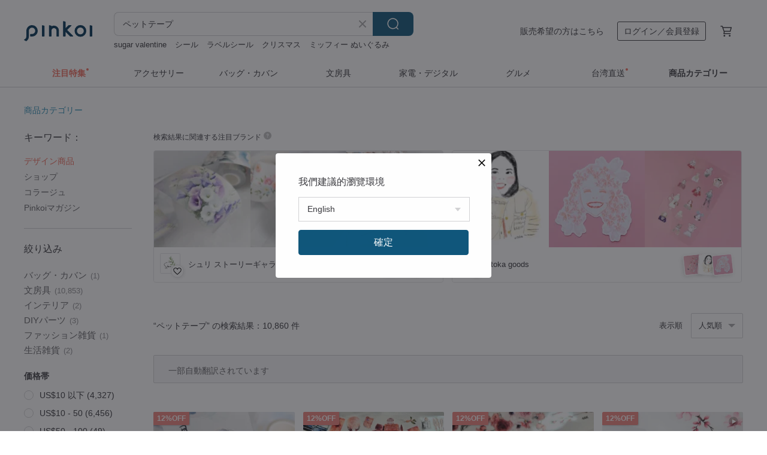

--- FILE ---
content_type: text/html; charset=utf-8
request_url: https://jp.pinkoi.com/search?q=%E3%83%9A%E3%83%83%E3%83%88%E3%83%86%E3%83%BC%E3%83%97&ref_sec=related_keywords&ref_posn=15&ref_related_kw_type=auto&ref_created=1709375658&ref_entity=search_item_list&ref_entity_id=%E3%83%9E%E3%82%B9%E3%82%AD%E3%83%B3%E3%82%B0%E3%83%86%E3%83%BC%E3%83%97%20%E7%8C%AB&ref_page=1&ref_pgsz=60&ref_pgsess=1709375658
body_size: 24502
content:

<!doctype html>

<html lang="ja" class="web no-js s-not-login s-ja webkit" xmlns:fb="http://ogp.me/ns/fb#">
<head prefix="og: http://ogp.me/ns# fb: http://ogp.me/ns/fb# ilovepinkoi: http://ogp.me/ns/fb/ilovepinkoi#">
    <meta charset="utf-8">

        <title>【2026厳選】ペットテープの人気商品｜グローバル通販Pinkoi</title>
    <meta name="keywords" content="ペットテープ">

        <meta name="description" content="ペットテープの商品一覧。Pinkoiでしか手に入らない、日本未上陸の海外話題商品がたくさん。商品が届かなかった場合は 100 % 返金保証！今なら新規会員登録の方には 500 円オフクーポンギフトを">

    <meta name="twitter:card" content="summary_large_image">

        <meta property="og:title" content="ペットテープ | Pinkoi">
        <meta property="og:description" content="ペットテープの商品一覧。Pinkoiでしか手に入らない、日本未上陸の海外話題商品がたくさん。商品が届かなかった場合は 100 % 返金保証！今なら新規会員登録の方には 500 円オフクーポンギフトを">
        <meta property="og:image" content="https://cdn01.pinkoi.com/product/vPYtZJJc/0/1/800x0.jpg">

    <meta property="og:type" content="product">
        <meta property="og:url" content="https://jp.pinkoi.com/search?q=%E3%83%9A%E3%83%83%E3%83%88%E3%83%86%E3%83%BC%E3%83%97&ref_sec=related_keywords&ref_posn=15&ref_related_kw_type=auto&ref_created=1709375658&ref_entity=search_item_list&ref_entity_id=%E3%83%9E%E3%82%B9%E3%82%AD%E3%83%B3%E3%82%B0%E3%83%86%E3%83%BC%E3%83%97+%E7%8C%AB&ref_page=1&ref_pgsz=60&ref_pgsess=1709375658"><link rel="canonical" href="https://jp.pinkoi.com/search?q=%E3%83%9A%E3%83%83%E3%83%88%E3%83%86%E3%83%BC%E3%83%97"><link rel="next" href="https://jp.pinkoi.com/search?q=%E3%83%9A%E3%83%83%E3%83%88%E3%83%86%E3%83%BC%E3%83%97&page=2">

    <link rel="alternate" href="android-app://com.pinkoi/http/jp.pinkoi.com/search?q=%E3%83%9A%E3%83%83%E3%83%88%E3%83%86%E3%83%BC%E3%83%97">

        <script type="application/ld+json">{"@context": "http://schema.org", "@type": "BreadcrumbList", "itemListElement": [{"@type": "ListItem", "position": 1, "item": {"@id": "https://jp.pinkoi.com", "name": "Pinkoi"}}, {"@type": "ListItem", "position": 2, "item": {"@id": "https://jp.pinkoi.com/search", "name": "Search"}}, {"@type": "ListItem", "position": 3, "item": {"@id": "https://jp.pinkoi.com/search?q=%E3%83%9A%E3%83%83%E3%83%88%E3%83%86%E3%83%BC%E3%83%97", "name": "\u30da\u30c3\u30c8\u30c6\u30fc\u30d7"}}]}</script>

        <script type="application/ld+json">{"@context": "http://schema.org", "@type": "Product", "productID": "vPYtZJJc", "sku": "vPYtZJJc", "name": "Tinctures and Tales \u30f4\u30a3\u30f3\u30c6\u30fc\u30b8\u8abf \u30de\u30c3\u30c8 PET \u30c6\u30fc\u30d7", "description": "\u30f4\u30a3\u30f3\u30c6\u30fc\u30b8\u85ac\u5c40\u3092\u30c6\u30fc\u30de\u306b\u3057\u305f\u30de\u30c3\u30c8 PET \u30c6\u30fc\u30d7\u3002\u53e4\u3044\u30e9\u30d9\u30eb \u7d19\u306e\u8cea\u611f \u30dc\u30bf\u30cb\u30ab\u30eb\u8981\u7d20\u3092\u7d44\u307f\u5408\u308f\u305b \u30b8\u30e3\u30fc\u30ca\u30ea\u30f3\u30b0\u3084\u30b3\u30e9\u30fc\u30b8\u30e5\u306b\u6700\u9069\u3067\u3059\u3002", "image": ["https://cdn01.pinkoi.com/product/vPYtZJJc/0/1/500x0.jpg"], "brand": {"@type": "Brand", "name": "Sindhura's Crafts Studio"}, "offers": {"@type": "Offer", "priceCurrency": "JPY", "price": 4382, "availability": "http://schema.org/InStock", "priceValidUntil": "2026-07-30", "itemCondition": "http://schema.org/NewCondition", "url": "https://jp.pinkoi.com/product/vPYtZJJc", "seller": {"@type": "Organization", "name": "Sindhura's Crafts Studio", "url": "https://jp.pinkoi.com/store/sindhurascrafts"}, "hasMerchantReturnPolicy": [{"@type": "MerchantReturnPolicy", "returnPolicyCategory": "https://schema.org/MerchantReturnFiniteReturnWindow", "merchantReturnDays": 7, "returnMethod": "https://schema.org/ReturnByMail", "returnFees": "https://schema.org/FreeReturn", "applicableCountry": ["TW", "HK", "MO", "TH", "JP", "CN", "US", "SG", "CA"]}]}, "aggregateRating": {}}</script><script type="application/ld+json">{"@context": "http://schema.org", "@type": "Product", "productID": "FskES7uU", "sku": "FskES7uU", "name": "\u5bd2\u9999 - \u6885\u306e\u82b1 \u30fc 5cm\u7b94\u62bc\u3057\u30af\u30ea\u30a2PET\u30c6\u30fc\u30d7", "description": "( \u9577\u3055 ) 10 m x ( \u5e45 ) 5 cm \u7b94\u62bc\u3057\u30af\u30ea\u30a2PET\u30c6\u30fc\u30d7  / \u500b\u6570\uff1a1\u500b\u5165", "image": ["https://cdn02.pinkoi.com/product/FskES7uU/0/1/500x0.jpg"], "brand": {"@type": "Brand", "name": "\u6a02\u610f\u30c7\u30b6\u30a4\u30f3\u3010\u516c\u5f0f\u3011"}, "offers": {"@type": "Offer", "priceCurrency": "JPY", "price": 2960, "availability": "http://schema.org/InStock", "priceValidUntil": "2026-07-30", "itemCondition": "http://schema.org/NewCondition", "url": "https://jp.pinkoi.com/product/FskES7uU", "seller": {"@type": "Organization", "name": "\u6a02\u610f\u30c7\u30b6\u30a4\u30f3\u3010\u516c\u5f0f\u3011", "url": "https://jp.pinkoi.com/store/loidesign"}, "hasMerchantReturnPolicy": [{"@type": "MerchantReturnPolicy", "returnPolicyCategory": "https://schema.org/MerchantReturnFiniteReturnWindow", "merchantReturnDays": 7, "returnMethod": "https://schema.org/ReturnByMail", "returnFees": "https://schema.org/FreeReturn", "applicableCountry": ["TW", "HK", "MO", "TH", "JP", "CN", "US", "SG", "CA"]}]}, "aggregateRating": {"@type": "AggregateRating", "ratingValue": 5.0, "reviewCount": 13454}}</script><script type="application/ld+json">{"@context": "http://schema.org", "@type": "Product", "productID": "2UawcW3q", "sku": "2UawcW3q", "name": "Bears Diary | Pinkoi \u00d7 ranmyu \u30b3\u30e9\u30dc\u30ec\u30fc\u30b7\u30e7\u30f3PET\u30c6\u30fc\u30d7 Half cut type", "description": "Pinkoi \u00d7 ranmyui \u30b3\u30e9\u30dc\u30ec\u30fc\u30b7\u30e7\u30f3PET\u30c6\u30fc\u30d7\u3002\u6587\u5177\u4f5c\u5bb6\u30fbranmyu\u3055\u3093\u304c\u63cf\u304f\u718a\u3055\u3093\u305f\u3061\u306e\u65e5\u5e38\u3092\u30cf\u30fc\u30d5\u30ab\u30c3\u30c8\u30bf\u30a4\u30d7\u306ePET\u30c6\u30fc\u30d7\u306b\u4ed5\u4e0a\u3052\u307e\u3057\u305f\u3002\u624b\u5e33\u306e\u30ef\u30f3\u30dd\u30a4\u30f3\u30c8\u306a\u3069\u69d8\u3005\u306a\u30b7\u30fc\u30f3\u3067\u4f7f\u3044\u3084\u3059\u3044\u30a2\u30a4\u30c6\u30e0\u3067\u3059\u3002", "image": ["https://cdn02.pinkoi.com/product/2UawcW3q/0/1/500x0.jpg"], "brand": {"@type": "Brand", "name": "Pinkoi Japan"}, "offers": {"@type": "Offer", "priceCurrency": "JPY", "price": 1870, "availability": "http://schema.org/InStock", "priceValidUntil": "2026-07-30", "itemCondition": "http://schema.org/NewCondition", "url": "https://jp.pinkoi.com/product/2UawcW3q", "seller": {"@type": "Organization", "name": "Pinkoi Japan", "url": "https://jp.pinkoi.com/store/pinkoi-jp-official"}, "hasMerchantReturnPolicy": [{"@type": "MerchantReturnPolicy", "returnPolicyCategory": "https://schema.org/MerchantReturnFiniteReturnWindow", "merchantReturnDays": 7, "returnMethod": "https://schema.org/ReturnByMail", "returnFees": "https://schema.org/FreeReturn", "applicableCountry": ["TW", "HK", "MO", "TH", "JP", "CN", "US", "SG", "CA"]}]}, "aggregateRating": {"@type": "AggregateRating", "ratingValue": 4.9, "reviewCount": 698}}</script><script type="application/ld+json">{"@context": "http://schema.org", "@type": "Product", "productID": "QwuTSTNL", "sku": "QwuTSTNL", "name": "\u30db\u30ef\u30a4\u30c8\u30d5\u30e9\u30ef\u30fc PET\u30c6\u30fc\u30d7\uff085cm X 10m\uff09", "description": "\u30db\u30ef\u30a4\u30c8\u30d5\u30e9\u30ef\u30fc PET\u30c6\u30fc\u30d7\n\n\u767d\u3068\u30b0\u30ea\u30fc\u30f3\u3092\u57fa\u8abf\u3068\u3057\u305f\u3001\u723d\u3084\u304b\u306a\u82b1\u67c4\u306e\u30c6\u30fc\u30d7\u3067\u3059\u3002\u30db\u30ed\u30b0\u30e9\u30e0\u306e\u304d\u3089\u3081\u304d\u304c\u30a2\u30af\u30bb\u30f3\u30c8\u306b\u306a\u3063\u3066\u3044\u307e\u3059\u3002", "image": ["https://cdn01.pinkoi.com/product/QwuTSTNL/0/1/500x0.jpg"], "brand": {"@type": "Brand", "name": "byumee"}, "offers": {"@type": "Offer", "priceCurrency": "JPY", "price": 3257, "availability": "http://schema.org/InStock", "priceValidUntil": "2026-07-30", "itemCondition": "http://schema.org/NewCondition", "url": "https://jp.pinkoi.com/product/QwuTSTNL", "seller": {"@type": "Organization", "name": "byumee", "url": "https://jp.pinkoi.com/store/bamee"}, "hasMerchantReturnPolicy": [{"@type": "MerchantReturnPolicy", "returnPolicyCategory": "https://schema.org/MerchantReturnFiniteReturnWindow", "merchantReturnDays": 7, "returnMethod": "https://schema.org/ReturnByMail", "returnFees": "https://schema.org/FreeReturn", "applicableCountry": ["TW", "HK", "MO", "TH", "JP", "CN", "US", "SG", "CA"]}]}, "aggregateRating": {"@type": "AggregateRating", "ratingValue": 5.0, "reviewCount": 798}}</script><script type="application/ld+json">{"@context": "http://schema.org", "@type": "Product", "productID": "7i6ymTzM", "sku": "7i6ymTzM", "name": "Noir Reverie \u30e2\u30ce\u30af\u30ed \u30b3\u30e9\u30fc\u30b8\u30e5 \u30de\u30c3\u30c8 PET \u30c6\u30fc\u30d7", "description": "\u30e2\u30ce\u30af\u30ed\u306e\u4eba\u7269 \u5efa\u7bc9 \u6642\u8a08\u3068\u6587\u5b57\u3092\u7d44\u307f\u5408\u308f\u305b\u305f\u30de\u30c3\u30c8 PET \u30c6\u30fc\u30d7\u3002\u7269\u8a9e\u6027\u306e\u3042\u308b\u624b\u5e33\u3084\u30b3\u30e9\u30fc\u30b8\u30e5\u306b\u6700\u9069\u3067\u3059\u3002", "image": ["https://cdn01.pinkoi.com/product/7i6ymTzM/0/1/500x0.jpg"], "brand": {"@type": "Brand", "name": "Sindhura's Crafts Studio"}, "offers": {"@type": "Offer", "priceCurrency": "JPY", "price": 4382, "availability": "http://schema.org/InStock", "priceValidUntil": "2026-07-30", "itemCondition": "http://schema.org/NewCondition", "url": "https://jp.pinkoi.com/product/7i6ymTzM", "seller": {"@type": "Organization", "name": "Sindhura's Crafts Studio", "url": "https://jp.pinkoi.com/store/sindhurascrafts"}, "hasMerchantReturnPolicy": [{"@type": "MerchantReturnPolicy", "returnPolicyCategory": "https://schema.org/MerchantReturnFiniteReturnWindow", "merchantReturnDays": 7, "returnMethod": "https://schema.org/ReturnByMail", "returnFees": "https://schema.org/FreeReturn", "applicableCountry": ["TW", "HK", "MO", "TH", "JP", "CN", "US", "SG", "CA"]}]}, "aggregateRating": {}}</script><script type="application/ld+json">{"@context": "http://schema.org", "@type": "Product", "productID": "2gkZWQSx", "sku": "2gkZWQSx", "name": "\u30d1\u30f3\u65e5\u5831-PET\u30c6\u30fc\u30d7", "description": "\u3084\u308f\u3089\u304b\u306a\u9999\u308a\u306b\u5305\u307e\u308c\u308b\u65e5\u3005\u3092\u53ec\u3057\u4e0a\u304c\u308c \u02ce\u02ca\u02d7", "image": ["https://cdn01.pinkoi.com/product/2gkZWQSx/0/1/500x0.jpg"], "brand": {"@type": "Brand", "name": "Pei+Pei"}, "offers": {"@type": "Offer", "priceCurrency": "JPY", "price": 1741, "availability": "http://schema.org/InStock", "priceValidUntil": "2026-07-30", "itemCondition": "http://schema.org/NewCondition", "url": "https://jp.pinkoi.com/product/2gkZWQSx", "seller": {"@type": "Organization", "name": "Pei+Pei", "url": "https://jp.pinkoi.com/store/peipeistudio"}, "hasMerchantReturnPolicy": [{"@type": "MerchantReturnPolicy", "returnPolicyCategory": "https://schema.org/MerchantReturnFiniteReturnWindow", "merchantReturnDays": 7, "returnMethod": "https://schema.org/ReturnByMail", "returnFees": "https://schema.org/FreeReturn", "applicableCountry": ["TW", "HK", "MO", "TH", "JP", "CN", "US", "SG", "CA"]}]}, "aggregateRating": {"@type": "AggregateRating", "ratingValue": 5.0, "reviewCount": 2131}}</script><script type="application/ld+json">{"@context": "http://schema.org", "@type": "Product", "productID": "f7uXsZhw", "sku": "f7uXsZhw", "name": "\u578b\u629c\u304d\u5149\u6ca2PET\u30c6\u30fc\u30d7\uff08\u7279\u6b8a\u30a4\u30f3\u30af\u30fb\u5265\u96e2\u7d19\u4ed8\u304d\uff09 - \u6ce1\u6ce1\u4e8b\u52d9\u6240", "description": "4.5cm x 10m\u300175cm\u5468\u671f\u306e\u578b\u629c\u304d\u5149\u6ca2PET\u30c6\u30fc\u30d7\u3002\u7279\u6b8a\u30a4\u30f3\u30af\u3068\u5265\u96e2\u7d19\u304c\u4e00\u4f53\u3068\u306a\u308a\u3001\u624b\u7d19\u3001\u30dc\u30c8\u30eb\u30e1\u30fc\u30eb\u3001\u30a4\u30f3\u30af\u30dc\u30c8\u30eb\u3001\u305d\u3057\u3066\u6ce1\u306e\u751f\u304d\u7269\u305f\u3061\u304c\u53ef\u611b\u3089\u3057\u304f\u30c7\u30b6\u30a4\u30f3\u3055\u308c\u3066\u3044\u307e\u3059\u3002\u8c4a\u304b\u306a\u30d1\u30bf\u30fc\u30f3\u304c\u7e70\u308a\u8fd4\u3055\u308c\u3001\u6d77\u3068\u6587\u623f\u5177\u306e\u7652\u3084\u3057\u306e\u30c6\u30fc\u30de\u304c\u878d\u5408\u3057\u3066\u3044\u307e\u3059\ud83e\ude75", "image": ["https://cdn01.pinkoi.com/product/f7uXsZhw/0/2/500x0.jpg"], "brand": {"@type": "Brand", "name": "wwiinngg"}, "offers": {"@type": "Offer", "priceCurrency": "JPY", "price": 3155, "availability": "http://schema.org/InStock", "priceValidUntil": "2026-07-30", "itemCondition": "http://schema.org/NewCondition", "url": "https://jp.pinkoi.com/product/f7uXsZhw", "seller": {"@type": "Organization", "name": "wwiinngg", "url": "https://jp.pinkoi.com/store/wwiinngg"}, "hasMerchantReturnPolicy": [{"@type": "MerchantReturnPolicy", "returnPolicyCategory": "https://schema.org/MerchantReturnFiniteReturnWindow", "merchantReturnDays": 7, "returnMethod": "https://schema.org/ReturnByMail", "returnFees": "https://schema.org/FreeReturn", "applicableCountry": ["TW", "HK", "MO", "TH", "JP", "CN", "US", "SG", "CA"]}]}, "aggregateRating": {"@type": "AggregateRating", "ratingValue": 5.0, "reviewCount": 5791}}</script><script type="application/ld+json">{"@context": "http://schema.org", "@type": "Product", "productID": "TSQGktB2", "sku": "TSQGktB2", "name": "\u305a\u3063\u3068\u305a\u3063\u3068\u6614 \u5149\u6ca2PET\u30c6\u30fc\u30d7", "description": "\u5927\u809a\u5c71\u30a2\u30fc\u30c8\u30b9\u30c8\u30ea\u30fc\u30c8\u306b\u4f47\u3080\u3001\u30de\u30b9\u30ad\u30f3\u30b0\u30c6\u30fc\u30d7\u5c02\u9580\u5e97\u300c\u68ee\u5e74\u300d\u3002\u79c1\u305f\u3061\u306f\u5358\u306a\u308b\u30bb\u30ec\u30af\u30c8\u30b7\u30e7\u30c3\u30d7\u306b\u7559\u307e\u3089\u305a\u3001\u72ec\u81ea\u306e\u5546\u54c1\u3084\u30c6\u30fc\u30d7\u3092\u30c7\u30b6\u30a4\u30f3\u3059\u308b\u3053\u3068\u304b\u3089\u3001\u3053\u306e\u30d6\u30e9\u30f3\u30c9\u306f\u8a95\u751f\u3057\u307e\u3057\u305f\u3002\u68ee\u5e74\u306f\u3001\u7686\u69d8\u306b\u30e6\u30cb\u30fc\u30af\u306a\u30b9\u30bf\u30a4\u30eb\u3068\u5275\u9020\u6027\u6ea2\u308c\u308b\u5546\u54c1\u3092\u304a\u5c4a\u3051\u3057\u3001\u5fc3\u3068\u304d\u3081\u304f\u7d20\u6575\u306a\u51fa\u4f1a\u3044\u304c\u3042\u308b\u3053\u3068\u3092\u9858\u3063\u3066\u3044\u307e\u3059\u3002", "image": ["https://cdn01.pinkoi.com/product/TSQGktB2/0/1/500x0.jpg"], "brand": {"@type": "Brand", "name": "\u30cd\u30d0\u30fc\u30e9\u30f3\u30c9 \u68ee\u6797\u30c7\u30b6\u30a4\u30f3"}, "offers": {"@type": "Offer", "priceCurrency": "JPY", "price": 2089, "availability": "http://schema.org/InStock", "priceValidUntil": "2026-07-30", "itemCondition": "http://schema.org/NewCondition", "url": "https://jp.pinkoi.com/product/TSQGktB2", "seller": {"@type": "Organization", "name": "\u30cd\u30d0\u30fc\u30e9\u30f3\u30c9 \u68ee\u6797\u30c7\u30b6\u30a4\u30f3", "url": "https://jp.pinkoi.com/store/forest14foru"}, "hasMerchantReturnPolicy": [{"@type": "MerchantReturnPolicy", "returnPolicyCategory": "https://schema.org/MerchantReturnFiniteReturnWindow", "merchantReturnDays": 7, "returnMethod": "https://schema.org/ReturnByMail", "returnFees": "https://schema.org/FreeReturn", "applicableCountry": ["TW", "HK", "MO", "TH", "JP", "CN", "US", "SG", "CA"]}]}, "aggregateRating": {"@type": "AggregateRating", "ratingValue": 5.0, "reviewCount": 709}}</script><script type="application/ld+json">{"@context": "http://schema.org", "@type": "Product", "productID": "PVr5Yyh5", "sku": "PVr5Yyh5", "name": "Mushroom Forest Trip-3.5cm \u5149\u6ca2PET\u30c6\u30fc\u30d7-\u5265\u96e2\u30e9\u30a4\u30ca\u30fc\u4ed8\u304d", "description": "Mushroom Forest Trip-3.5cm \u5149\u6ca2PET\u30c6\u30fc\u30d7-\u5265\u96e2\u30e9\u30a4\u30ca\u30fc\u4ed8\u304d", "image": ["https://cdn01.pinkoi.com/product/PVr5Yyh5/0/2/500x0.jpg"], "brand": {"@type": "Brand", "name": "soniaillustration"}, "offers": {"@type": "Offer", "priceCurrency": "JPY", "price": 2089, "availability": "http://schema.org/InStock", "priceValidUntil": "2026-07-30", "itemCondition": "http://schema.org/NewCondition", "url": "https://jp.pinkoi.com/product/PVr5Yyh5", "seller": {"@type": "Organization", "name": "soniaillustration", "url": "https://jp.pinkoi.com/store/soniaillustration"}, "hasMerchantReturnPolicy": [{"@type": "MerchantReturnPolicy", "returnPolicyCategory": "https://schema.org/MerchantReturnFiniteReturnWindow", "merchantReturnDays": 7, "returnMethod": "https://schema.org/ReturnByMail", "returnFees": "https://schema.org/FreeReturn", "applicableCountry": ["TW", "HK", "MO", "TH", "JP", "CN", "US", "SG", "CA"]}]}, "aggregateRating": {"@type": "AggregateRating", "ratingValue": 5.0, "reviewCount": 3255}}</script><script type="application/ld+json">{"@context": "http://schema.org", "@type": "Product", "productID": "gxXaBaLp", "sku": "gxXaBaLp", "name": "PET\u30c6\u30fc\u30d7\u3000A+B\u3001C+D\u3001E+F\u3000\u54042\u30eb\u30fc\u30d7\uff08\u8a086\u30eb\u30fc\u30d7\uff09", "description": "PET\u30c6\u30fc\u30d7\u3000A+B\u3001C+D\u3001E+F\u3000\u54042\u30eb\u30fc\u30d7\uff08\u8a086\u30eb\u30fc\u30d7\uff09\n1\u30eb\u30fc\u30d7\uff1a100cm\n\u5408\u8a0812\u30eb\u30fc\u30d7\u30011200cm", "image": ["https://cdn01.pinkoi.com/product/gxXaBaLp/0/2/500x0.jpg"], "brand": {"@type": "Brand", "name": "Maruko's Coffee \u0026 Drawing"}, "offers": {"@type": "Offer", "priceCurrency": "JPY", "price": 2786, "availability": "http://schema.org/InStock", "priceValidUntil": "2026-07-30", "itemCondition": "http://schema.org/NewCondition", "url": "https://jp.pinkoi.com/product/gxXaBaLp", "seller": {"@type": "Organization", "name": "Maruko's Coffee \u0026 Drawing", "url": "https://jp.pinkoi.com/store/maruka"}, "hasMerchantReturnPolicy": [{"@type": "MerchantReturnPolicy", "returnPolicyCategory": "https://schema.org/MerchantReturnFiniteReturnWindow", "merchantReturnDays": 7, "returnMethod": "https://schema.org/ReturnByMail", "returnFees": "https://schema.org/FreeReturn", "applicableCountry": ["TW", "HK", "MO", "TH", "JP", "CN", "US", "SG", "CA"]}]}, "aggregateRating": {"@type": "AggregateRating", "ratingValue": 4.9, "reviewCount": 176}}</script><script type="application/ld+json">{"@context": "http://schema.org", "@type": "Product", "productID": "jhtJdzfL", "sku": "jhtJdzfL", "name": "My Creative Life\u3010Pinkoi \u00d7 Megumi Haba \u30b3\u30e9\u30dc PET\u30c6\u30fc\u30d7\u3011Pinkoi\u9650\u5b9a", "description": "Pinkoi \u00d7 Megumi Haba \u30b3\u30e9\u30dc\u30ec\u30fc\u30b7\u30e7\u30f3PET\u30c6\u30fc\u30d7\u300cMy Creative Life\u300d\u5973\u306e\u5b50\u305f\u3061\u3068\u732b\u3092\u4e3b\u4eba\u516c\u306b\u3001\u300c\u624b\u82b8\u300d\u300c\u5199\u771f\u64ae\u5f71\u300d\u300c\u82b8\u8853\u300d\u300c\u6599\u7406\u300d\u300c\u30a4\u30f3\u30c6\u30ea\u30a2\u300d\u2026\u306a\u3069\u3001\u5275\u4f5c\u6d3b\u52d5\u306b\u53d6\u308a\u7d44\u3080\u65e5\u5e38\u3092\u63cf\u3044\u305f\u30c7\u30b6\u30a4\u30f3\u30c6\u30fc\u30d7\u3067\u3059\u3002", "image": ["https://cdn01.pinkoi.com/product/jhtJdzfL/0/2/500x0.jpg"], "brand": {"@type": "Brand", "name": "Pinkoi Japan"}, "offers": {"@type": "Offer", "priceCurrency": "JPY", "price": 2200, "availability": "http://schema.org/InStock", "priceValidUntil": "2026-07-30", "itemCondition": "http://schema.org/NewCondition", "url": "https://jp.pinkoi.com/product/jhtJdzfL", "seller": {"@type": "Organization", "name": "Pinkoi Japan", "url": "https://jp.pinkoi.com/store/pinkoi-jp-official"}, "hasMerchantReturnPolicy": [{"@type": "MerchantReturnPolicy", "returnPolicyCategory": "https://schema.org/MerchantReturnFiniteReturnWindow", "merchantReturnDays": 7, "returnMethod": "https://schema.org/ReturnByMail", "returnFees": "https://schema.org/FreeReturn", "applicableCountry": ["TW", "HK", "MO", "TH", "JP", "CN", "US", "SG", "CA"]}]}, "aggregateRating": {"@type": "AggregateRating", "ratingValue": 4.9, "reviewCount": 698}}</script><script type="application/ld+json">{"@context": "http://schema.org", "@type": "Product", "productID": "Rbu3Z49t", "sku": "Rbu3Z49t", "name": "\u97f3\u697d\u5802 / 5cm PET\u30c6\u30fc\u30d7", "description": "\u97f3\u697d\u5802 / 5cm PET\u30c6\u30fc\u30d7", "image": ["https://cdn01.pinkoi.com/product/Rbu3Z49t/0/1/500x0.jpg"], "brand": {"@type": "Brand", "name": "Breezy Studio \u5fae\u760b\u753b\u5ba4"}, "offers": {"@type": "Offer", "priceCurrency": "JPY", "price": 2351, "availability": "http://schema.org/InStock", "priceValidUntil": "2026-07-30", "itemCondition": "http://schema.org/NewCondition", "url": "https://jp.pinkoi.com/product/Rbu3Z49t", "seller": {"@type": "Organization", "name": "Breezy Studio \u5fae\u760b\u753b\u5ba4", "url": "https://jp.pinkoi.com/store/breezystudio"}, "hasMerchantReturnPolicy": [{"@type": "MerchantReturnPolicy", "returnPolicyCategory": "https://schema.org/MerchantReturnFiniteReturnWindow", "merchantReturnDays": 7, "returnMethod": "https://schema.org/ReturnByMail", "returnFees": "https://schema.org/FreeReturn", "applicableCountry": ["TW", "HK", "MO", "TH", "JP", "CN", "US", "SG", "CA"]}]}, "aggregateRating": {"@type": "AggregateRating", "ratingValue": 5.0, "reviewCount": 410}}</script><script type="application/ld+json">{"@context": "http://schema.org", "@type": "Product", "productID": "2NFQ8Xej", "sku": "2NFQ8Xej", "name": "\u9b54\u6cd5\u306e\u661f\u3000\u5149\u6ca2PET\u30c6\u30fc\u30d7", "description": "\u68ee\u5e74\u6587\u5275\u306f\u3001\u6c34\u5f69\u3068\u7dda\u753b\u306e\u30b9\u30b1\u30c3\u30c1\u30b9\u30bf\u30a4\u30eb\u3092\u4e3b\u306b\u5275\u4f5c\u3057\u3066\u3044\u307e\u3059\u3002\nPET\u307e\u305f\u306f\u548c\u7d19\u3092\u4f7f\u7528\u3057\u3001\u767d\u30a4\u30f3\u30af\uff0bUV\u7279\u6b8a\u5370\u5237\u3092\u65bd\u3057\u3066\u3044\u307e\u3059\u3002", "image": ["https://cdn01.pinkoi.com/product/2NFQ8Xej/0/1/500x0.jpg"], "brand": {"@type": "Brand", "name": "\u30cd\u30d0\u30fc\u30e9\u30f3\u30c9 \u68ee\u6797\u30c7\u30b6\u30a4\u30f3"}, "offers": {"@type": "Offer", "priceCurrency": "JPY", "price": 2089, "availability": "http://schema.org/InStock", "priceValidUntil": "2026-07-30", "itemCondition": "http://schema.org/NewCondition", "url": "https://jp.pinkoi.com/product/2NFQ8Xej", "seller": {"@type": "Organization", "name": "\u30cd\u30d0\u30fc\u30e9\u30f3\u30c9 \u68ee\u6797\u30c7\u30b6\u30a4\u30f3", "url": "https://jp.pinkoi.com/store/forest14foru"}, "hasMerchantReturnPolicy": [{"@type": "MerchantReturnPolicy", "returnPolicyCategory": "https://schema.org/MerchantReturnFiniteReturnWindow", "merchantReturnDays": 7, "returnMethod": "https://schema.org/ReturnByMail", "returnFees": "https://schema.org/FreeReturn", "applicableCountry": ["TW", "HK", "MO", "TH", "JP", "CN", "US", "SG", "CA"]}]}, "aggregateRating": {"@type": "AggregateRating", "ratingValue": 5.0, "reviewCount": 709}}</script><script type="application/ld+json">{"@context": "http://schema.org", "@type": "Product", "productID": "UNnpqSEi", "sku": "UNnpqSEi", "name": "63penhouse x hairmo-Flower field\u82b1\u7551\u578b\u629c\u304d\u4e0a\u8cea\u7d19\u30de\u30b9\u30ad\u30f3\u30b0\u30c6\u30fc\u30d7", "description": "\u30de\u30b9\u30ad\u30f3\u30b0\u30c6\u30fc\u30d7.PET\u30c6\u30fc\u30d7.\u5265\u96e2\u7d19\u30c6\u30fc\u30d7.\u6587\u623f\u5177.\u624b\u5e33.\u65e5\u8a18.\u30ce\u30fc\u30c8.\u30b3\u30e9\u30fc\u30b8\u30e5.\u30ed\u30b0", "image": ["https://cdn02.pinkoi.com/product/UNnpqSEi/0/1/500x0.jpg"], "brand": {"@type": "Brand", "name": "hairmo | \u30d8\u30a2\u30e2"}, "offers": {"@type": "Offer", "priceCurrency": "JPY", "price": 1770, "availability": "http://schema.org/InStock", "priceValidUntil": "2026-07-30", "itemCondition": "http://schema.org/NewCondition", "url": "https://jp.pinkoi.com/product/UNnpqSEi", "seller": {"@type": "Organization", "name": "hairmo | \u30d8\u30a2\u30e2", "url": "https://jp.pinkoi.com/store/hairmo"}, "hasMerchantReturnPolicy": [{"@type": "MerchantReturnPolicy", "returnPolicyCategory": "https://schema.org/MerchantReturnFiniteReturnWindow", "merchantReturnDays": 7, "returnMethod": "https://schema.org/ReturnByMail", "returnFees": "https://schema.org/FreeReturn", "applicableCountry": ["TW", "HK", "MO", "TH", "JP", "CN", "US", "SG", "CA"]}]}, "aggregateRating": {"@type": "AggregateRating", "ratingValue": 5.0, "reviewCount": 3559}}</script><script type="application/ld+json">{"@context": "http://schema.org", "@type": "Product", "productID": "kpd5SNr6", "sku": "kpd5SNr6", "name": "\u304a\u30d1\u30f3\u5c4b\u3055\u3093 / 5cm PET\u30c6\u30fc\u30d7", "description": "\u304a\u30d1\u30f3\u5c4b\u3055\u3093 / 5cm PET\u30c6\u30fc\u30d7", "image": ["https://cdn01.pinkoi.com/product/kpd5SNr6/0/2/500x0.jpg"], "brand": {"@type": "Brand", "name": "Breezy Studio \u5fae\u760b\u753b\u5ba4"}, "offers": {"@type": "Offer", "priceCurrency": "JPY", "price": 2351, "availability": "http://schema.org/InStock", "priceValidUntil": "2026-07-30", "itemCondition": "http://schema.org/NewCondition", "url": "https://jp.pinkoi.com/product/kpd5SNr6", "seller": {"@type": "Organization", "name": "Breezy Studio \u5fae\u760b\u753b\u5ba4", "url": "https://jp.pinkoi.com/store/breezystudio"}, "hasMerchantReturnPolicy": [{"@type": "MerchantReturnPolicy", "returnPolicyCategory": "https://schema.org/MerchantReturnFiniteReturnWindow", "merchantReturnDays": 7, "returnMethod": "https://schema.org/ReturnByMail", "returnFees": "https://schema.org/FreeReturn", "applicableCountry": ["TW", "HK", "MO", "TH", "JP", "CN", "US", "SG", "CA"]}]}, "aggregateRating": {"@type": "AggregateRating", "ratingValue": 5.0, "reviewCount": 410}}</script><script type="application/ld+json">{"@context": "http://schema.org", "@type": "Product", "productID": "dArsLXCz", "sku": "dArsLXCz", "name": "\u5e7b\u82b1\u4e4b\u68ee / 5cm PET\u30c6\u30fc\u30d7", "description": "\u5e7b\u82b1\u4e4b\u68ee / 5cm PET\u30c6\u30fc\u30d7", "image": ["https://cdn01.pinkoi.com/product/dArsLXCz/0/1/500x0.jpg"], "brand": {"@type": "Brand", "name": "Breezy Studio \u5fae\u760b\u753b\u5ba4"}, "offers": {"@type": "Offer", "priceCurrency": "JPY", "price": 2351, "availability": "http://schema.org/InStock", "priceValidUntil": "2026-07-30", "itemCondition": "http://schema.org/NewCondition", "url": "https://jp.pinkoi.com/product/dArsLXCz", "seller": {"@type": "Organization", "name": "Breezy Studio \u5fae\u760b\u753b\u5ba4", "url": "https://jp.pinkoi.com/store/breezystudio"}, "hasMerchantReturnPolicy": [{"@type": "MerchantReturnPolicy", "returnPolicyCategory": "https://schema.org/MerchantReturnFiniteReturnWindow", "merchantReturnDays": 7, "returnMethod": "https://schema.org/ReturnByMail", "returnFees": "https://schema.org/FreeReturn", "applicableCountry": ["TW", "HK", "MO", "TH", "JP", "CN", "US", "SG", "CA"]}]}, "aggregateRating": {"@type": "AggregateRating", "ratingValue": 5.0, "reviewCount": 410}}</script><script type="application/ld+json">{"@context": "http://schema.org", "@type": "Product", "productID": "55bA88Y8", "sku": "55bA88Y8", "name": "3\u5339\u306e\u5b50\u732b\uff0f\u732b\u934b\uff0f5cm \u30d5\u30e9\u30c3\u30b7\u30e5\u30b5\u30f3\u30c9\u7d20\u6750 \u767d\u30a4\u30f3\u30af\u900f\u660ePET\u30c6\u30fc\u30d7\uff0f\u30c0\u30a4\u30ab\u30c3\u30c8\u5265\u96e2\u7d19\u4ed8\u304d", "description": "\u30b5\u30a4\u30ba\uff1a\u5e455cm\u3001\u5168\u95775m\u3001100cm\u30b5\u30a4\u30af\u30eb\n\u7d20\u6750\uff1a\u30d5\u30e9\u30c3\u30b7\u30e5\u30b5\u30f3\u30c9\u7d20\u6750\uff0b\u767d\u30a4\u30f3\u30af\u900f\u660ePET\u30c6\u30fc\u30d7\u3001\u5265\u96e2\u7d19\u4ed8\u304d\u30c0\u30a4\u30ab\u30c3\u30c8", "image": ["https://cdn01.pinkoi.com/product/55bA88Y8/0/2/500x0.jpg"], "brand": {"@type": "Brand", "name": "3\u5339\u306e\u5b50\u732b\u305f\u3061"}, "offers": {"@type": "Offer", "priceCurrency": "JPY", "price": 2044, "availability": "http://schema.org/InStock", "priceValidUntil": "2026-07-30", "itemCondition": "http://schema.org/NewCondition", "url": "https://jp.pinkoi.com/product/55bA88Y8", "seller": {"@type": "Organization", "name": "3\u5339\u306e\u5b50\u732b\u305f\u3061", "url": "https://jp.pinkoi.com/store/3-little-cat"}, "hasMerchantReturnPolicy": [{"@type": "MerchantReturnPolicy", "returnPolicyCategory": "https://schema.org/MerchantReturnFiniteReturnWindow", "merchantReturnDays": 7, "returnMethod": "https://schema.org/ReturnByMail", "returnFees": "https://schema.org/FreeReturn", "applicableCountry": ["TW", "HK", "MO", "TH", "JP", "CN", "US", "SG", "CA"]}]}, "aggregateRating": {"@type": "AggregateRating", "ratingValue": 5.0, "reviewCount": 1061}}</script><script type="application/ld+json">{"@context": "http://schema.org", "@type": "Product", "productID": "bxBBQDam", "sku": "bxBBQDam", "name": "520% Love Cocoa / 3.5cm PET\u30c6\u30fc\u30d7", "description": "520% Love Cocoa / 3.5cm PET\u30c6\u30fc\u30d7", "image": ["https://cdn02.pinkoi.com/product/bxBBQDam/0/2/500x0.jpg"], "brand": {"@type": "Brand", "name": "Breezy Studio \u5fae\u760b\u753b\u5ba4"}, "offers": {"@type": "Offer", "priceCurrency": "JPY", "price": 2234, "availability": "http://schema.org/InStock", "priceValidUntil": "2026-07-30", "itemCondition": "http://schema.org/NewCondition", "url": "https://jp.pinkoi.com/product/bxBBQDam", "seller": {"@type": "Organization", "name": "Breezy Studio \u5fae\u760b\u753b\u5ba4", "url": "https://jp.pinkoi.com/store/breezystudio"}, "hasMerchantReturnPolicy": [{"@type": "MerchantReturnPolicy", "returnPolicyCategory": "https://schema.org/MerchantReturnFiniteReturnWindow", "merchantReturnDays": 7, "returnMethod": "https://schema.org/ReturnByMail", "returnFees": "https://schema.org/FreeReturn", "applicableCountry": ["TW", "HK", "MO", "TH", "JP", "CN", "US", "SG", "CA"]}]}, "aggregateRating": {"@type": "AggregateRating", "ratingValue": 5.0, "reviewCount": 410}}</script><script type="application/ld+json">{"@context": "http://schema.org", "@type": "Product", "productID": "VZZMTzzv", "sku": "VZZMTzzv", "name": "Pinkoi\u00d7\u30af\u30ea\u30a8\u30a4\u30bf\u30fc\u30b3\u30e9\u30dcPET\u30c6\u30fc\u30d7 \u304a\u8a66\u3057\u30b5\u30a4\u30ba  | \u6570\u91cf\u9650\u5b9a", "description": "\u30a4\u30d9\u30f3\u30c8\u3067\u4eba\u6c17\u3092\u535a\u3057\u305f\u9650\u5b9a\u30a2\u30a4\u30c6\u30e0\u30fbPinkoi\u00d7\u30af\u30ea\u30a8\u30a4\u30bf\u30fc\u30b3\u30e9\u30dcPET\u30c6\u30fc\u30d7\u306e\u304a\u8a66\u3057\u30b5\u30a4\u30ba\u304c\u6570\u91cf\u9650\u5b9a\u3067\u767b\u5834\uff01", "image": ["https://cdn01.pinkoi.com/product/VZZMTzzv/0/1/500x0.jpg"], "brand": {"@type": "Brand", "name": "Pinkoi Japan"}, "offers": {"@type": "Offer", "priceCurrency": "JPY", "price": 770, "availability": "http://schema.org/InStock", "priceValidUntil": "2026-07-30", "itemCondition": "http://schema.org/NewCondition", "url": "https://jp.pinkoi.com/product/VZZMTzzv", "seller": {"@type": "Organization", "name": "Pinkoi Japan", "url": "https://jp.pinkoi.com/store/pinkoi-jp-official"}, "hasMerchantReturnPolicy": [{"@type": "MerchantReturnPolicy", "returnPolicyCategory": "https://schema.org/MerchantReturnFiniteReturnWindow", "merchantReturnDays": 7, "returnMethod": "https://schema.org/ReturnByMail", "returnFees": "https://schema.org/FreeReturn", "applicableCountry": ["TW", "HK", "MO", "TH", "JP", "CN", "US", "SG", "CA"]}]}, "aggregateRating": {"@type": "AggregateRating", "ratingValue": 4.9, "reviewCount": 698}}</script><script type="application/ld+json">{"@context": "http://schema.org", "@type": "Product", "productID": "6yxiPVDs", "sku": "6yxiPVDs", "name": "\u30bb\u30f3\u30c1\u30e1\u30f3\u30bf\u30eb\u30da\u30c3\u30c8\u30c6\u30fc\u30d7 (4.5cm X 10m)", "description": "\u30bb\u30f3\u30c1\u30e1\u30f3\u30bf\u30eb\u30da\u30c3\u30c8\u30c6\u30fc\u30d7 (4.5cm X 10m)\n\n\u7e4a\u7d30\u306a\u611f\u60c5\u3084\u77ac\u9593\u3092\u6349\u3048\u305f\u3001\u5fc3\u306b\u97ff\u304f\u6c34\u5f69\u30a4\u30e9\u30b9\u30c8\u3002\n\u67d4\u3089\u304b\u306a\u8272\u5f69\u304c\u6d41\u308c\u308b\u3088\u3046\u306b\u63cf\u304b\u308c\u3001\u512a\u3057\u304f\u30c9\u30ea\u30fc\u30df\u30fc\u306a\u96f0\u56f2\u6c17\u3092\u91b8\u3057\u51fa\u3057\u307e\u3059\u3002", "image": ["https://cdn01.pinkoi.com/product/6yxiPVDs/0/1/500x0.jpg"], "brand": {"@type": "Brand", "name": "byumee"}, "offers": {"@type": "Offer", "priceCurrency": "JPY", "price": 3086, "availability": "http://schema.org/InStock", "priceValidUntil": "2026-07-30", "itemCondition": "http://schema.org/NewCondition", "url": "https://jp.pinkoi.com/product/6yxiPVDs", "seller": {"@type": "Organization", "name": "byumee", "url": "https://jp.pinkoi.com/store/bamee"}, "hasMerchantReturnPolicy": [{"@type": "MerchantReturnPolicy", "returnPolicyCategory": "https://schema.org/MerchantReturnFiniteReturnWindow", "merchantReturnDays": 7, "returnMethod": "https://schema.org/ReturnByMail", "returnFees": "https://schema.org/FreeReturn", "applicableCountry": ["TW", "HK", "MO", "TH", "JP", "CN", "US", "SG", "CA"]}]}, "aggregateRating": {"@type": "AggregateRating", "ratingValue": 5.0, "reviewCount": 798}}</script><script type="application/ld+json">{"@context": "http://schema.org", "@type": "Product", "productID": "f4mJnNXD", "sku": "f4mJnNXD", "name": "\u6885\u523a\u30b9\u30bf\u30f3\u30d7\u7b94\u62bc\u3057PET\u30c6\u30fc\u30d7\uff08\u30ed\u30fc\u30ba\u30b4\u30fc\u30eb\u30c9\u3001\u30de\u30c3\u30c8\u30b4\u30fc\u30eb\u30c9\u3001\u30d6\u30eb\u30fc\u30b8\u30fc\u30f3\u306e3\u7a2e\u985e\uff09", "description": "\u6885\u523a\u30b9\u30bf\u30f3\u30d7\u30c6\u30fc\u30d7-\u30de\u30c3\u30c8\u30b4\u30fc\u30eb\u30c9\n\u5149\u6ca2PET/\u5265\u96e2\u7d19\u4ed8\u304d/\u30de\u30c3\u30c8\u30b4\u30fc\u30eb\u30c9\u7b94\u62bc\u3057\n\u5e45:40mm\n\u30ea\u30d4\u30fc\u30c8:2000mm\n\n\u6885\u523a\u30b9\u30bf\u30f3\u30d7\u30c6\u30fc\u30d7-\u30ed\u30fc\u30ba\u30b4\u30fc\u30eb\u30c9\n\u5149\u6ca2PET/\u5265\u96e2\u7d19\u4ed8\u304d/\u30de\u30c3\u30c8\u30ed\u30fc\u30ba\u30b4\u30fc\u30eb\u30c9\u7b94\u62bc\u3057\n\u5e45:40mm\n\u30ea\u30d4\u30fc\u30c8:2000mm\n\n\u6885\u523a\u30b9\u30bf\u30f3\u30d7\u30c6\u30fc\u30d7-\u30d6\u30eb\u30fc\u30b8\u30fc\u30f3\n\u5149\u6ca2PET/\u5265\u96e2\u7d19\u4ed8\u304d/\u30d6\u30eb\u30fc\u30b8\u30fc\u30f3\u7b94\u62bc\u3057", "image": ["https://cdn01.pinkoi.com/product/f4mJnNXD/0/1/500x0.jpg"], "brand": {"@type": "Brand", "name": "\u30b9\u30d1\u30fc\u30ba\u30b7\u30e7\u30c3\u30d7"}, "offers": {"@type": "Offer", "priceCurrency": "JPY", "price": 2902, "availability": "http://schema.org/InStock", "priceValidUntil": "2026-07-30", "itemCondition": "http://schema.org/NewCondition", "url": "https://jp.pinkoi.com/product/f4mJnNXD", "seller": {"@type": "Organization", "name": "\u30b9\u30d1\u30fc\u30ba\u30b7\u30e7\u30c3\u30d7", "url": "https://jp.pinkoi.com/store/meitzu2019"}, "hasMerchantReturnPolicy": [{"@type": "MerchantReturnPolicy", "returnPolicyCategory": "https://schema.org/MerchantReturnFiniteReturnWindow", "merchantReturnDays": 7, "returnMethod": "https://schema.org/ReturnByMail", "returnFees": "https://schema.org/FreeReturn", "applicableCountry": ["TW", "HK", "MO", "TH", "JP", "CN", "US", "SG", "CA"]}]}, "aggregateRating": {"@type": "AggregateRating", "ratingValue": 5.0, "reviewCount": 1035}}</script><script type="application/ld+json">{"@context": "http://schema.org", "@type": "Product", "productID": "DpGGueAy", "sku": "DpGGueAy", "name": "Journey vol.3\u30fbEnd of_ soft ending\u30fb5cm \u900f\u660e\u30c0\u30a4\u30ab\u30c3\u30c8PET\u30c6\u30fc\u30d7", "description": "Journey vol.3\u30fbEnd of_ { soft ending } 5cm \u900f\u660e\u30c0\u30a4\u30ab\u30c3\u30c8PET\u30c6\u30fc\u30d7", "image": ["https://cdn02.pinkoi.com/product/DpGGueAy/0/2/500x0.jpg"], "brand": {"@type": "Brand", "name": "Traveling on paper"}, "offers": {"@type": "Offer", "priceCurrency": "JPY", "price": 2322, "availability": "http://schema.org/InStock", "priceValidUntil": "2026-07-30", "itemCondition": "http://schema.org/NewCondition", "url": "https://jp.pinkoi.com/product/DpGGueAy", "seller": {"@type": "Organization", "name": "Traveling on paper", "url": "https://jp.pinkoi.com/store/travelingonpaper"}, "hasMerchantReturnPolicy": [{"@type": "MerchantReturnPolicy", "returnPolicyCategory": "https://schema.org/MerchantReturnFiniteReturnWindow", "merchantReturnDays": 7, "returnMethod": "https://schema.org/ReturnByMail", "returnFees": "https://schema.org/FreeReturn", "applicableCountry": ["TW", "HK", "MO", "TH", "JP", "CN", "US", "SG", "CA"]}]}, "aggregateRating": {"@type": "AggregateRating", "ratingValue": 5.0, "reviewCount": 98}}</script><script type="application/ld+json">{"@context": "http://schema.org", "@type": "Product", "productID": "nJdwYhrM", "sku": "nJdwYhrM", "name": "\u30d7\u30c1\u30ed\u30de\u30f3\u30b9 \u578b\u629c\u304dPET\u30c6\u30fc\u30d7", "description": "\u30de\u30b9\u30ad\u30f3\u30b0\u30c6\u30fc\u30d7.PET\u30c6\u30fc\u30d7.\u5265\u96e2\u7d19\u4ed8\u304d\u30c6\u30fc\u30d7.\u6587\u623f\u5177.\u624b\u5e33.\u65e5\u8a18.\u30ce\u30fc\u30c8.\u30b3\u30e9\u30fc\u30b8\u30e5.\u30ed\u30b0", "image": ["https://cdn01.pinkoi.com/product/nJdwYhrM/0/1/500x0.jpg"], "brand": {"@type": "Brand", "name": "hairmo | \u30d8\u30a2\u30e2"}, "offers": {"@type": "Offer", "priceCurrency": "JPY", "price": 2234, "availability": "http://schema.org/InStock", "priceValidUntil": "2026-07-30", "itemCondition": "http://schema.org/NewCondition", "url": "https://jp.pinkoi.com/product/nJdwYhrM", "seller": {"@type": "Organization", "name": "hairmo | \u30d8\u30a2\u30e2", "url": "https://jp.pinkoi.com/store/hairmo"}, "hasMerchantReturnPolicy": [{"@type": "MerchantReturnPolicy", "returnPolicyCategory": "https://schema.org/MerchantReturnFiniteReturnWindow", "merchantReturnDays": 7, "returnMethod": "https://schema.org/ReturnByMail", "returnFees": "https://schema.org/FreeReturn", "applicableCountry": ["TW", "HK", "MO", "TH", "JP", "CN", "US", "SG", "CA"]}]}, "aggregateRating": {"@type": "AggregateRating", "ratingValue": 5.0, "reviewCount": 3559}}</script><script type="application/ld+json">{"@context": "http://schema.org", "@type": "Product", "productID": "i9JkKDrX", "sku": "i9JkKDrX", "name": "\u9752\u3068\u767d\u306e\u78c1\u5668 - PET\u548c\u7d19\u30c6\u30fc\u30d7 | 3cm x 5m", "description": "PET\u30013cm x 5m\u3001\u221e 80cm\u3001\u5265\u96e2\u7d19\u4ed8\u304d", "image": ["https://cdn01.pinkoi.com/product/i9JkKDrX/0/1/500x0.jpg"], "brand": {"@type": "Brand", "name": "dodolulu-tw"}, "offers": {"@type": "Offer", "priceCurrency": "JPY", "price": 1440, "availability": "http://schema.org/InStock", "priceValidUntil": "2026-07-30", "itemCondition": "http://schema.org/NewCondition", "url": "https://jp.pinkoi.com/product/i9JkKDrX", "seller": {"@type": "Organization", "name": "dodolulu-tw", "url": "https://jp.pinkoi.com/store/dodolulu-tw"}, "hasMerchantReturnPolicy": [{"@type": "MerchantReturnPolicy", "returnPolicyCategory": "https://schema.org/MerchantReturnFiniteReturnWindow", "merchantReturnDays": 7, "returnMethod": "https://schema.org/ReturnByMail", "returnFees": "https://schema.org/FreeReturn", "applicableCountry": ["TW", "HK", "MO", "TH", "JP", "CN", "US", "SG", "CA"]}]}, "aggregateRating": {"@type": "AggregateRating", "ratingValue": 5.0, "reviewCount": 87}}</script><script type="application/ld+json">{"@context": "http://schema.org", "@type": "Product", "productID": "u9QrnbP7", "sku": "u9QrnbP7", "name": "Mr. Lazy \u5149\u6ca2PET\u30c6\u30fc\u30d7", "description": "\u5927\u809a\u5c71\u306e\u9e93\u306b\u3042\u308b\u30a2\u30fc\u30c8\u30b9\u30c8\u30ea\u30fc\u30c8\u306b\u4f47\u3080\u5f53\u5e97\u306f\u3001\u30de\u30b9\u30ad\u30f3\u30b0\u30c6\u30fc\u30d7\u5c02\u9580\u5e97\u3068\u3057\u3066\u7686\u69d8\u3092\u304a\u8fce\u3048\u3057\u3066\u304a\u308a\u307e\u3059\u3002\u5358\u306a\u308b\u30bb\u30ec\u30af\u30c8\u30b7\u30e7\u30c3\u30d7\u306b\u7559\u307e\u3089\u305a\u3001\u79c1\u305f\u3061\u306f\u30aa\u30ea\u30b8\u30ca\u30eb\u5546\u54c1\u306e\u30c7\u30b6\u30a4\u30f3\u306b\u3082\u529b\u3092\u5165\u308c\u3001\u300c\u68ee\u5e74\u300d\u3068\u3044\u3046\u30d6\u30e9\u30f3\u30c9\u304c\u8a95\u751f\u3057\u307e\u3057\u305f\u3002\u30e6\u30cb\u30fc\u30af\u306a\u30b9\u30bf\u30a4\u30eb\u3068\u5275\u9020\u6027\u3042\u3075\u308c\u308b\u5546\u54c1\u3092\u901a\u3058\u3066\u3001\u7686\u69d8\u306b\u5fc3\u3068\u304d\u3081\u304f\u767a\u898b\u3068\u559c\u3073\u3092\u304a\u5c4a\u3051\u3067\u304d\u308b\u3053\u3068\u3092\u9858\u3063\u3066\u304a\u308a\u307e\u3059\u3002", "image": ["https://cdn01.pinkoi.com/product/u9QrnbP7/0/2/500x0.jpg"], "brand": {"@type": "Brand", "name": "\u30cd\u30d0\u30fc\u30e9\u30f3\u30c9 \u68ee\u6797\u30c7\u30b6\u30a4\u30f3"}, "offers": {"@type": "Offer", "priceCurrency": "JPY", "price": 2351, "availability": "http://schema.org/InStock", "priceValidUntil": "2026-07-30", "itemCondition": "http://schema.org/NewCondition", "url": "https://jp.pinkoi.com/product/u9QrnbP7", "seller": {"@type": "Organization", "name": "\u30cd\u30d0\u30fc\u30e9\u30f3\u30c9 \u68ee\u6797\u30c7\u30b6\u30a4\u30f3", "url": "https://jp.pinkoi.com/store/forest14foru"}, "hasMerchantReturnPolicy": [{"@type": "MerchantReturnPolicy", "returnPolicyCategory": "https://schema.org/MerchantReturnFiniteReturnWindow", "merchantReturnDays": 7, "returnMethod": "https://schema.org/ReturnByMail", "returnFees": "https://schema.org/FreeReturn", "applicableCountry": ["TW", "HK", "MO", "TH", "JP", "CN", "US", "SG", "CA"]}]}, "aggregateRating": {"@type": "AggregateRating", "ratingValue": 5.0, "reviewCount": 709}}</script><script type="application/ld+json">{"@context": "http://schema.org", "@type": "Product", "productID": "aZrVrGWD", "sku": "aZrVrGWD", "name": "\u82b1\u7a93 / 5cm PET\u30c6\u30fc\u30d7", "description": "\u82b1\u7a93 / 5cm PET\u30c6\u30fc\u30d7", "image": ["https://cdn01.pinkoi.com/product/aZrVrGWD/0/1/500x0.jpg"], "brand": {"@type": "Brand", "name": "Breezy Studio \u5fae\u760b\u753b\u5ba4"}, "offers": {"@type": "Offer", "priceCurrency": "JPY", "price": 2351, "availability": "http://schema.org/InStock", "priceValidUntil": "2026-07-30", "itemCondition": "http://schema.org/NewCondition", "url": "https://jp.pinkoi.com/product/aZrVrGWD", "seller": {"@type": "Organization", "name": "Breezy Studio \u5fae\u760b\u753b\u5ba4", "url": "https://jp.pinkoi.com/store/breezystudio"}, "hasMerchantReturnPolicy": [{"@type": "MerchantReturnPolicy", "returnPolicyCategory": "https://schema.org/MerchantReturnFiniteReturnWindow", "merchantReturnDays": 7, "returnMethod": "https://schema.org/ReturnByMail", "returnFees": "https://schema.org/FreeReturn", "applicableCountry": ["TW", "HK", "MO", "TH", "JP", "CN", "US", "SG", "CA"]}]}, "aggregateRating": {"@type": "AggregateRating", "ratingValue": 5.0, "reviewCount": 410}}</script><script type="application/ld+json">{"@context": "http://schema.org", "@type": "Product", "productID": "je2W4BNx", "sku": "je2W4BNx", "name": "Journey vol.3\u30fbEnd of_ last chapter\u30fb5cm \u534a\u900f\u660e\u30de\u30c3\u30c8PET\u30c6\u30fc\u30d7", "description": "Journey vol.3\u30fbEnd of_ last chapter\u30fb5cm \u534a\u900f\u660e\u30de\u30c3\u30c8PET\u30c6\u30fc\u30d7", "image": ["https://cdn01.pinkoi.com/product/je2W4BNx/0/1/500x0.jpg"], "brand": {"@type": "Brand", "name": "Traveling on paper"}, "offers": {"@type": "Offer", "priceCurrency": "JPY", "price": 2351, "availability": "http://schema.org/InStock", "priceValidUntil": "2026-07-30", "itemCondition": "http://schema.org/NewCondition", "url": "https://jp.pinkoi.com/product/je2W4BNx", "seller": {"@type": "Organization", "name": "Traveling on paper", "url": "https://jp.pinkoi.com/store/travelingonpaper"}, "hasMerchantReturnPolicy": [{"@type": "MerchantReturnPolicy", "returnPolicyCategory": "https://schema.org/MerchantReturnFiniteReturnWindow", "merchantReturnDays": 7, "returnMethod": "https://schema.org/ReturnByMail", "returnFees": "https://schema.org/FreeReturn", "applicableCountry": ["TW", "HK", "MO", "TH", "JP", "CN", "US", "SG", "CA"]}]}, "aggregateRating": {"@type": "AggregateRating", "ratingValue": 5.0, "reviewCount": 98}}</script><script type="application/ld+json">{"@context": "http://schema.org", "@type": "Product", "productID": "Ue2LNTAi", "sku": "Ue2LNTAi", "name": "Botanical Postmarks \u30f4\u30a3\u30f3\u30c6\u30fc\u30b8\u690d\u7269 \u90f5\u4fbf\u30e2\u30c1\u30fc\u30d5 \u30de\u30c3\u30c8 PET \u30c6\u30fc\u30d7", "description": "\u690d\u7269\u306e\u82b1\u3068\u90f5\u4fbf\u30b9\u30bf\u30f3\u30d7 \u624b\u66f8\u304d\u6587\u5b57\u3092\u7d44\u307f\u5408\u308f\u305b\u305f\u30f4\u30a3\u30f3\u30c6\u30fc\u30b8\u8abf\u306e\u30de\u30c3\u30c8 PET \u30c6\u30fc\u30d7\u3002\u30b8\u30e3\u30fc\u30ca\u30ea\u30f3\u30b0\u3084\u30b3\u30e9\u30fc\u30b8\u30e5\u306b\u6700\u9069\u3067\u3059\u3002", "image": ["https://cdn02.pinkoi.com/product/Ue2LNTAi/0/1/500x0.jpg"], "brand": {"@type": "Brand", "name": "Sindhura's Crafts Studio"}, "offers": {"@type": "Offer", "priceCurrency": "JPY", "price": 4382, "availability": "http://schema.org/InStock", "priceValidUntil": "2026-07-30", "itemCondition": "http://schema.org/NewCondition", "url": "https://jp.pinkoi.com/product/Ue2LNTAi", "seller": {"@type": "Organization", "name": "Sindhura's Crafts Studio", "url": "https://jp.pinkoi.com/store/sindhurascrafts"}, "hasMerchantReturnPolicy": [{"@type": "MerchantReturnPolicy", "returnPolicyCategory": "https://schema.org/MerchantReturnFiniteReturnWindow", "merchantReturnDays": 7, "returnMethod": "https://schema.org/ReturnByMail", "returnFees": "https://schema.org/FreeReturn", "applicableCountry": ["TW", "HK", "MO", "TH", "JP", "CN", "US", "SG", "CA"]}]}, "aggregateRating": {}}</script><script type="application/ld+json">{"@context": "http://schema.org", "@type": "Product", "productID": "e3ZuFNLw", "sku": "e3ZuFNLw", "name": "\u30a6\u30a3\u30f3\u30bf\u30fc\u30bd\u30f3\u30b0/\u5149\u6ca2PET/\u30af\u30ea\u30b9\u30de\u30b9\u30c6\u30fc\u30d7/\u91cd\u6cb9", "description": "\u6700\u65b0\u30d0\u30fc\u30b8\u30e7\u30f3\u306e\u300cWinter Song\u300d\u306f\u3001\u7d76\u7248\u306e \u30af\u30ea\u30b9\u30de\u30b9\u306e\u795d\u798f \u30d7\u30e9\u30f3\u30c8\u3092\u4fee\u6b63\u3057\u3066\u518d\u63cf\u753b\u3057\u305f\u3082\u306e\u3067\u3001\u5b9f\u7528\u6027\u306e\u9ad8\u3044\u30af\u30ea\u30b9\u30de\u30b9\u30ec\u30c3\u30c9\u3068\u30af\u30ea\u30b9\u30de\u30b9\u30ad\u30e3\u30f3\u30c9\u30eb\u30e9\u30a4\u30c8\u306e\u30c7\u30b6\u30a4\u30f3\u3092\u305d\u306e\u307e\u307e\u306b\u3001\u30af\u30ea\u30b9\u30de\u30b9\u6295\u7a3f\u3067\u4f7f\u3044\u3084\u3059\u304f\u3057\u3066\u3044\u307e\u3059\u3002", "image": ["https://cdn01.pinkoi.com/product/e3ZuFNLw/0/4/500x0.jpg"], "brand": {"@type": "Brand", "name": "yusworld \u30c7\u30b6\u30a4\u30f3\u30b9\u30bf\u30b8\u30aa"}, "offers": {"@type": "Offer", "priceCurrency": "JPY", "price": 2612, "availability": "http://schema.org/InStock", "priceValidUntil": "2026-07-30", "itemCondition": "http://schema.org/NewCondition", "url": "https://jp.pinkoi.com/product/e3ZuFNLw", "seller": {"@type": "Organization", "name": "yusworld \u30c7\u30b6\u30a4\u30f3\u30b9\u30bf\u30b8\u30aa", "url": "https://jp.pinkoi.com/store/yusworld"}, "hasMerchantReturnPolicy": [{"@type": "MerchantReturnPolicy", "returnPolicyCategory": "https://schema.org/MerchantReturnFiniteReturnWindow", "merchantReturnDays": 7, "returnMethod": "https://schema.org/ReturnByMail", "returnFees": "https://schema.org/FreeReturn", "applicableCountry": ["TW", "HK", "MO", "TH", "JP", "CN", "US", "SG", "CA"]}]}, "aggregateRating": {"@type": "AggregateRating", "ratingValue": 5.0, "reviewCount": 2128}}</script><script type="application/ld+json">{"@context": "http://schema.org", "@type": "Product", "productID": "LXfdXa8a", "sku": "LXfdXa8a", "name": "\u51ac\u652f\u5ea6\u3001\u5bb6\u3078\u5e30\u308d\u3046 \u5149\u6ca2PET\u30c6\u30fc\u30d7", "description": "\u68ee\u5e74\u6587\u5275\u306f\u3001\u6c34\u5f69\u3068\u7dda\u753b\u306e\u30b9\u30b1\u30c3\u30c1\u30b9\u30bf\u30a4\u30eb\u3067\u4e3b\u306b\u5275\u4f5c\u6d3b\u52d5\u3092\u884c\u3063\u3066\u3044\u307e\u3059\u3002\nPET\u307e\u305f\u306f\u548c\u7d19\u3092\u4f7f\u7528\u3057\u3001\u767d\u30a4\u30f3\u30af\uff0bUV\u7279\u6b8a\u5370\u5237\u3092\u65bd\u3057\u3066\u3044\u307e\u3059\u3002", "image": ["https://cdn01.pinkoi.com/product/LXfdXa8a/0/1/500x0.jpg"], "brand": {"@type": "Brand", "name": "\u30cd\u30d0\u30fc\u30e9\u30f3\u30c9 \u68ee\u6797\u30c7\u30b6\u30a4\u30f3"}, "offers": {"@type": "Offer", "priceCurrency": "JPY", "price": 2612, "availability": "http://schema.org/InStock", "priceValidUntil": "2026-07-30", "itemCondition": "http://schema.org/NewCondition", "url": "https://jp.pinkoi.com/product/LXfdXa8a", "seller": {"@type": "Organization", "name": "\u30cd\u30d0\u30fc\u30e9\u30f3\u30c9 \u68ee\u6797\u30c7\u30b6\u30a4\u30f3", "url": "https://jp.pinkoi.com/store/forest14foru"}, "hasMerchantReturnPolicy": [{"@type": "MerchantReturnPolicy", "returnPolicyCategory": "https://schema.org/MerchantReturnFiniteReturnWindow", "merchantReturnDays": 7, "returnMethod": "https://schema.org/ReturnByMail", "returnFees": "https://schema.org/FreeReturn", "applicableCountry": ["TW", "HK", "MO", "TH", "JP", "CN", "US", "SG", "CA"]}]}, "aggregateRating": {"@type": "AggregateRating", "ratingValue": 5.0, "reviewCount": 709}}</script><script type="application/ld+json">{"@context": "http://schema.org", "@type": "Product", "productID": "ZyVtxhG7", "sku": "ZyVtxhG7", "name": "\u55ab\u8336\u5e97 5cm PET\u30c6\u30fc\u30d7", "description": "\u55ab\u8336\u5e97 / 5cm PET\u30c6\u30fc\u30d7", "image": ["https://cdn02.pinkoi.com/product/ZyVtxhG7/0/1/500x0.jpg"], "brand": {"@type": "Brand", "name": "Breezy Studio \u5fae\u760b\u753b\u5ba4"}, "offers": {"@type": "Offer", "priceCurrency": "JPY", "price": 2351, "availability": "http://schema.org/InStock", "priceValidUntil": "2026-07-30", "itemCondition": "http://schema.org/NewCondition", "url": "https://jp.pinkoi.com/product/ZyVtxhG7", "seller": {"@type": "Organization", "name": "Breezy Studio \u5fae\u760b\u753b\u5ba4", "url": "https://jp.pinkoi.com/store/breezystudio"}, "hasMerchantReturnPolicy": [{"@type": "MerchantReturnPolicy", "returnPolicyCategory": "https://schema.org/MerchantReturnFiniteReturnWindow", "merchantReturnDays": 7, "returnMethod": "https://schema.org/ReturnByMail", "returnFees": "https://schema.org/FreeReturn", "applicableCountry": ["TW", "HK", "MO", "TH", "JP", "CN", "US", "SG", "CA"]}]}, "aggregateRating": {"@type": "AggregateRating", "ratingValue": 5.0, "reviewCount": 410}}</script><script type="application/ld+json">{"@context": "http://schema.org", "@type": "Product", "productID": "3uhet5Wt", "sku": "3uhet5Wt", "name": "\u8c9d\u6bbb\u3068\u5149\u6ca2 PET\u30c6\u30fc\u30d7", "description": "4\u00d7100\u00d71000cm\n\u5149\u6ca2PET+\u30b7\u30a7\u30eb\u30e9\u30a4\u30c8+\u90e8\u5206\u767d\u30a4\u30f3\u30af", "image": ["https://cdn01.pinkoi.com/product/3uhet5Wt/0/1/500x0.jpg"], "brand": {"@type": "Brand", "name": "\u30d5\u30a7\u30a2\u30ea\u30fc\u4e38 Fairy Maru"}, "offers": {"@type": "Offer", "priceCurrency": "JPY", "price": 2612, "availability": "http://schema.org/InStock", "priceValidUntil": "2026-07-30", "itemCondition": "http://schema.org/NewCondition", "url": "https://jp.pinkoi.com/product/3uhet5Wt", "seller": {"@type": "Organization", "name": "\u30d5\u30a7\u30a2\u30ea\u30fc\u4e38 Fairy Maru", "url": "https://jp.pinkoi.com/store/ppc1107"}, "hasMerchantReturnPolicy": [{"@type": "MerchantReturnPolicy", "returnPolicyCategory": "https://schema.org/MerchantReturnFiniteReturnWindow", "merchantReturnDays": 7, "returnMethod": "https://schema.org/ReturnByMail", "returnFees": "https://schema.org/FreeReturn", "applicableCountry": ["TW", "HK", "MO", "TH", "JP", "CN", "US", "SG", "CA"]}]}, "aggregateRating": {"@type": "AggregateRating", "ratingValue": 5.0, "reviewCount": 7724}}</script><script type="application/ld+json">{"@context": "http://schema.org", "@type": "Product", "productID": "EsPfpJMQ", "sku": "EsPfpJMQ", "name": "PET\u30c6\u30fc\u30d7 | nice to meet U", "description": "PET\u30c6\u30fc\u30d7 | nice to meet U", "image": ["https://cdn02.pinkoi.com/product/EsPfpJMQ/0/1/500x0.jpg"], "brand": {"@type": "Brand", "name": "jrhueiii"}, "offers": {"@type": "Offer", "priceCurrency": "JPY", "price": 1915, "availability": "http://schema.org/InStock", "priceValidUntil": "2026-07-30", "itemCondition": "http://schema.org/NewCondition", "url": "https://jp.pinkoi.com/product/EsPfpJMQ", "seller": {"@type": "Organization", "name": "jrhueiii", "url": "https://jp.pinkoi.com/store/jrhueiii"}, "hasMerchantReturnPolicy": [{"@type": "MerchantReturnPolicy", "returnPolicyCategory": "https://schema.org/MerchantReturnFiniteReturnWindow", "merchantReturnDays": 7, "returnMethod": "https://schema.org/ReturnByMail", "returnFees": "https://schema.org/FreeReturn", "applicableCountry": ["TW", "HK", "MO", "TH", "JP", "CN", "US", "SG", "CA"]}]}, "aggregateRating": {"@type": "AggregateRating", "ratingValue": 5.0, "reviewCount": 3}}</script><script type="application/ld+json">{"@context": "http://schema.org", "@type": "Product", "productID": "e7hhtY3U", "sku": "e7hhtY3U", "name": "Lina\u306e\u9b54\u6cd5\u6642\u9593 \u5149\u6ca2PET\u30c6\u30fc\u30d7", "description": "\u5927\u809a\u5c71\u306e\u82b8\u8853\u901a\u308a\u306b\u4f47\u3080\u3001\u30de\u30b9\u30ad\u30f3\u30b0\u30c6\u30fc\u30d7\u5c02\u9580\u5e97\u3067\u3059\u3002\n\u3057\u304b\u3057\u3001\u79c1\u305f\u3061\u306f\u5358\u306a\u308b\u30bb\u30ec\u30af\u30c8\u30b7\u30e7\u30c3\u30d7\u306b\u7559\u307e\u308a\u305f\u304f\u3042\u308a\u307e\u305b\u3093\u3067\u3057\u305f\u3002\n\u305d\u3053\u3067\u3001\u30aa\u30ea\u30b8\u30ca\u30eb\u306e\u5546\u54c1\u3084\u30c6\u30fc\u30d7\u306e\u30c7\u30b6\u30a4\u30f3\u3092\u59cb\u3081\u3001\n\u305d\u308c\u304c\u300c\u68ee\u5e74\u300d\u8a95\u751f\u306e\u304d\u3063\u304b\u3051\u3068\u306a\u308a\u307e\u3057\u305f\u3002\n\u7686\u69d8\u306b\u3001\u500b\u6027\u3068\u5275\u9020\u6027\u6ea2\u308c\u308b\u5546\u54c1\u3092\u304a\u5c4a\u3051\u3057\u3001\n\u3053\u3053\u3067\u5fc3\u3068\u304d\u3081\u304f\u7d20\u6575\u306a\u51fa\u4f1a\u3044\u3092\u898b\u3064\u3051\u3066\u3044\u305f\u3060\u3051\u308b\u3053\u3068\u3092\u9858\u3063\u3066\u3044\u307e\u3059\u3002", "image": ["https://cdn02.pinkoi.com/product/e7hhtY3U/0/3/500x0.jpg"], "brand": {"@type": "Brand", "name": "\u30cd\u30d0\u30fc\u30e9\u30f3\u30c9 \u68ee\u6797\u30c7\u30b6\u30a4\u30f3"}, "offers": {"@type": "Offer", "priceCurrency": "JPY", "price": 2351, "availability": "http://schema.org/InStock", "priceValidUntil": "2026-07-30", "itemCondition": "http://schema.org/NewCondition", "url": "https://jp.pinkoi.com/product/e7hhtY3U", "seller": {"@type": "Organization", "name": "\u30cd\u30d0\u30fc\u30e9\u30f3\u30c9 \u68ee\u6797\u30c7\u30b6\u30a4\u30f3", "url": "https://jp.pinkoi.com/store/forest14foru"}, "hasMerchantReturnPolicy": [{"@type": "MerchantReturnPolicy", "returnPolicyCategory": "https://schema.org/MerchantReturnFiniteReturnWindow", "merchantReturnDays": 7, "returnMethod": "https://schema.org/ReturnByMail", "returnFees": "https://schema.org/FreeReturn", "applicableCountry": ["TW", "HK", "MO", "TH", "JP", "CN", "US", "SG", "CA"]}]}, "aggregateRating": {"@type": "AggregateRating", "ratingValue": 5.0, "reviewCount": 709}}</script><script type="application/ld+json">{"@context": "http://schema.org", "@type": "Product", "productID": "tKS5UgmY", "sku": "tKS5UgmY", "name": "Espresso Diaries \u30b3\u30fc\u30d2\u30fc \u30b3\u30e9\u30fc\u30b8\u30e5 \u30de\u30c3\u30c8 PET \u30c6\u30fc\u30d7", "description": "\u30b3\u30fc\u30d2\u30fc\u3092\u30c6\u30fc\u30de\u306b\u3057\u305f\u30de\u30c3\u30c8 PET \u30c6\u30fc\u30d7\u3002\u30a8\u30b9\u30d7\u30ec\u30c3\u30bd \u30ab\u30d7\u30bb\u30eb \u8c46 \u5668\u5177\u306e\u30e2\u30c1\u30fc\u30d5\u3067\u6e29\u304b\u307f\u306e\u3042\u308b\u624b\u5e33\u4f5c\u308a\u306b\u3002", "image": ["https://cdn02.pinkoi.com/product/tKS5UgmY/0/1/500x0.jpg"], "brand": {"@type": "Brand", "name": "Sindhura's Crafts Studio"}, "offers": {"@type": "Offer", "priceCurrency": "JPY", "price": 4382, "availability": "http://schema.org/InStock", "priceValidUntil": "2026-07-30", "itemCondition": "http://schema.org/NewCondition", "url": "https://jp.pinkoi.com/product/tKS5UgmY", "seller": {"@type": "Organization", "name": "Sindhura's Crafts Studio", "url": "https://jp.pinkoi.com/store/sindhurascrafts"}, "hasMerchantReturnPolicy": [{"@type": "MerchantReturnPolicy", "returnPolicyCategory": "https://schema.org/MerchantReturnFiniteReturnWindow", "merchantReturnDays": 7, "returnMethod": "https://schema.org/ReturnByMail", "returnFees": "https://schema.org/FreeReturn", "applicableCountry": ["TW", "HK", "MO", "TH", "JP", "CN", "US", "SG", "CA"]}]}, "aggregateRating": {}}</script><script type="application/ld+json">{"@context": "http://schema.org", "@type": "Product", "productID": "JqHhZ5hy", "sku": "JqHhZ5hy", "name": "63penhouse \u2022 My Kitty Days \u30c0\u30a4\u30ab\u30c3\u30c8PET\u30c6\u30fc\u30d7", "description": "\u30de\u30b9\u30ad\u30f3\u30b0\u30c6\u30fc\u30d7.PET\u30c6\u30fc\u30d7.\u5265\u96e2\u7d19\u4ed8\u304d\u30c6\u30fc\u30d7.\u6587\u623f\u5177.\u624b\u5e33.\u65e5\u8a18.\u30ce\u30fc\u30c8.\u30b3\u30e9\u30fc\u30b8\u30e5.\u30c0\u30a4\u30a2\u30ea\u30fc", "image": ["https://cdn01.pinkoi.com/product/JqHhZ5hy/0/1/500x0.jpg"], "brand": {"@type": "Brand", "name": "hairmo | \u30d8\u30a2\u30e2"}, "offers": {"@type": "Offer", "priceCurrency": "JPY", "price": 2234, "availability": "http://schema.org/InStock", "priceValidUntil": "2026-07-30", "itemCondition": "http://schema.org/NewCondition", "url": "https://jp.pinkoi.com/product/JqHhZ5hy", "seller": {"@type": "Organization", "name": "hairmo | \u30d8\u30a2\u30e2", "url": "https://jp.pinkoi.com/store/hairmo"}, "hasMerchantReturnPolicy": [{"@type": "MerchantReturnPolicy", "returnPolicyCategory": "https://schema.org/MerchantReturnFiniteReturnWindow", "merchantReturnDays": 7, "returnMethod": "https://schema.org/ReturnByMail", "returnFees": "https://schema.org/FreeReturn", "applicableCountry": ["TW", "HK", "MO", "TH", "JP", "CN", "US", "SG", "CA"]}]}, "aggregateRating": {"@type": "AggregateRating", "ratingValue": 5.0, "reviewCount": 3559}}</script><script type="application/ld+json">{"@context": "http://schema.org", "@type": "Product", "productID": "vwdRYtUr", "sku": "vwdRYtUr", "name": "63penhouse \u2022 The ongoing dream \u91d1\u7b94\u52a0\u5de5PET\u30c6\u30fc\u30d7", "description": "\u30de\u30b9\u30ad\u30f3\u30b0\u30c6\u30fc\u30d7\u30fbPET\u30c6\u30fc\u30d7\u30fb\u5265\u96e2\u7d19\u4ed8\u304d\u30c6\u30fc\u30d7\u30fb\u6587\u623f\u5177\u30fb\u624b\u5e33\u30fb\u65e5\u8a18\u30fb\u30ce\u30fc\u30c8\u30fb\u30b3\u30e9\u30fc\u30b8\u30e5\u30fb\u30ed\u30b0", "image": ["https://cdn01.pinkoi.com/product/vwdRYtUr/0/1/500x0.jpg"], "brand": {"@type": "Brand", "name": "hairmo | \u30d8\u30a2\u30e2"}, "offers": {"@type": "Offer", "priceCurrency": "JPY", "price": 2525, "availability": "http://schema.org/InStock", "priceValidUntil": "2026-07-30", "itemCondition": "http://schema.org/NewCondition", "url": "https://jp.pinkoi.com/product/vwdRYtUr", "seller": {"@type": "Organization", "name": "hairmo | \u30d8\u30a2\u30e2", "url": "https://jp.pinkoi.com/store/hairmo"}, "hasMerchantReturnPolicy": [{"@type": "MerchantReturnPolicy", "returnPolicyCategory": "https://schema.org/MerchantReturnFiniteReturnWindow", "merchantReturnDays": 7, "returnMethod": "https://schema.org/ReturnByMail", "returnFees": "https://schema.org/FreeReturn", "applicableCountry": ["TW", "HK", "MO", "TH", "JP", "CN", "US", "SG", "CA"]}]}, "aggregateRating": {"@type": "AggregateRating", "ratingValue": 5.0, "reviewCount": 3559}}</script><script type="application/ld+json">{"@context": "http://schema.org", "@type": "Product", "productID": "GRN5uVDz", "sku": "GRN5uVDz", "name": "\u68ee\u306e\u30ad\u30c3\u30c1\u30f3\u3000\u30de\u30b9\u30ad\u30f3\u30b0\u30c6\u30fc\u30d7\u3000PET Ivy Snow", "description": "Instagram: ivysnow.x", "image": ["https://cdn01.pinkoi.com/product/GRN5uVDz/0/3/500x0.jpg"], "brand": {"@type": "Brand", "name": "Ivy Snow"}, "offers": {"@type": "Offer", "priceCurrency": "JPY", "price": 2031, "availability": "http://schema.org/InStock", "priceValidUntil": "2026-07-30", "itemCondition": "http://schema.org/NewCondition", "url": "https://jp.pinkoi.com/product/GRN5uVDz", "seller": {"@type": "Organization", "name": "Ivy Snow", "url": "https://jp.pinkoi.com/store/molisola"}, "hasMerchantReturnPolicy": [{"@type": "MerchantReturnPolicy", "returnPolicyCategory": "https://schema.org/MerchantReturnFiniteReturnWindow", "merchantReturnDays": 7, "returnMethod": "https://schema.org/ReturnByMail", "returnFees": "https://schema.org/FreeReturn", "applicableCountry": ["TW", "HK", "MO", "TH", "JP", "CN", "US", "SG", "CA"]}]}, "aggregateRating": {"@type": "AggregateRating", "ratingValue": 5.0, "reviewCount": 1101}}</script><script type="application/ld+json">{"@context": "http://schema.org", "@type": "Product", "productID": "ApEK8pKx", "sku": "ApEK8pKx", "name": "\u98a8\u306b\u7db4\u308b\u60f3\u3044 \u6587\u5b57\u67c4\u5149\u6ca2PET\u30c6\u30fc\u30d7", "description": "\u5927\u809a\u5c71\u306e\u82b8\u8853\u8857\u306b\u4f47\u3080\u3001\u30de\u30b9\u30ad\u30f3\u30b0\u30c6\u30fc\u30d7\u5c02\u9580\u5e97\u3067\u3059\u3002\n\u3057\u304b\u3057\u3001\u79c1\u305f\u3061\u306f\u305f\u3060\u306e\u30bb\u30ec\u30af\u30c8\u30b7\u30e7\u30c3\u30d7\u306b\u7559\u307e\u308a\u305f\u304f\u3042\u308a\u307e\u305b\u3093\u3067\u3057\u305f\u3002\n\u305d\u3053\u3067\u5546\u54c1\u306e\u30c7\u30b6\u30a4\u30f3\u3068\u30c6\u30fc\u30d7\u5236\u4f5c\u3092\u59cb\u3081\u3001\n\u305d\u308c\u304c\u300c\u68ee\u5e74\u300d\u8a95\u751f\u306e\u304d\u3063\u304b\u3051\u3068\u306a\u308a\u307e\u3057\u305f\u3002\n\u7686\u69d8\u306b\u30e6\u30cb\u30fc\u30af\u306a\u30b9\u30bf\u30a4\u30eb\u3068\u30af\u30ea\u30a8\u30a4\u30c6\u30a3\u30d6\u306a\u5546\u54c1\u3092\u304a\u5c4a\u3051\u3057\u3001\n\u5fc3\u3068\u304d\u3081\u304f\u7d20\u6575\u306a\u51fa\u4f1a\u3044\u304c\u3042\u308b\u3053\u3068\u3092\u9858\u3063\u3066\u3044\u307e\u3059\u3002", "image": ["https://cdn01.pinkoi.com/product/ApEK8pKx/0/2/500x0.jpg"], "brand": {"@type": "Brand", "name": "\u30cd\u30d0\u30fc\u30e9\u30f3\u30c9 \u68ee\u6797\u30c7\u30b6\u30a4\u30f3"}, "offers": {"@type": "Offer", "priceCurrency": "JPY", "price": 1683, "availability": "http://schema.org/InStock", "priceValidUntil": "2026-07-30", "itemCondition": "http://schema.org/NewCondition", "url": "https://jp.pinkoi.com/product/ApEK8pKx", "seller": {"@type": "Organization", "name": "\u30cd\u30d0\u30fc\u30e9\u30f3\u30c9 \u68ee\u6797\u30c7\u30b6\u30a4\u30f3", "url": "https://jp.pinkoi.com/store/forest14foru"}, "hasMerchantReturnPolicy": [{"@type": "MerchantReturnPolicy", "returnPolicyCategory": "https://schema.org/MerchantReturnFiniteReturnWindow", "merchantReturnDays": 7, "returnMethod": "https://schema.org/ReturnByMail", "returnFees": "https://schema.org/FreeReturn", "applicableCountry": ["TW", "HK", "MO", "TH", "JP", "CN", "US", "SG", "CA"]}]}, "aggregateRating": {"@type": "AggregateRating", "ratingValue": 5.0, "reviewCount": 709}}</script><script type="application/ld+json">{"@context": "http://schema.org", "@type": "Product", "productID": "WaQ5GDSV", "sku": "WaQ5GDSV", "name": "5cm\u30de\u30b9\u30ad\u30f3\u30b0\u30c6\u30fc\u30d7 | \u7948\u9858\u3002\u5c11\u5973 | \u65e5\u672c\u306e\u548c\u7d19\u3001\u30de\u30c3\u30c8PET\u3001\u5149\u6ca2\u306e\u3042\u308b\u30da\u30c3\u30c8", "description": "\u30de\u30b9\u30ad\u30f3\u30b0\u30c6\u30fc\u30d7\u3002\u65e5\u672c\u306e\u548c\u7d19\u3002\u30de\u30c3\u30c8PET\u3001\u5149\u6ca2\u306e\u3042\u308b\u30da\u30c3\u30c8\u3002\u7279\u6b8a\u30a4\u30f3\u30af\u3002\u5265\u96e2\u7d19\u3002\u5e455cm x \u9577\u305510m\u300190cm\u30b5\u30a4\u30af\u30eb", "image": ["https://cdn01.pinkoi.com/product/WaQ5GDSV/0/2/500x0.jpg"], "brand": {"@type": "Brand", "name": "J\u0026Z"}, "offers": {"@type": "Offer", "priceCurrency": "JPY", "price": 1558, "availability": "http://schema.org/InStock", "priceValidUntil": "2026-07-30", "itemCondition": "http://schema.org/NewCondition", "url": "https://jp.pinkoi.com/product/WaQ5GDSV", "seller": {"@type": "Organization", "name": "J\u0026Z", "url": "https://jp.pinkoi.com/store/jz2022"}, "hasMerchantReturnPolicy": [{"@type": "MerchantReturnPolicy", "returnPolicyCategory": "https://schema.org/MerchantReturnFiniteReturnWindow", "merchantReturnDays": 7, "returnMethod": "https://schema.org/ReturnByMail", "returnFees": "https://schema.org/FreeReturn", "applicableCountry": ["TW", "HK", "MO", "TH", "JP", "CN", "US", "SG", "CA"]}]}, "aggregateRating": {"@type": "AggregateRating", "ratingValue": 5.0, "reviewCount": 225}}</script><script type="application/ld+json">{"@context": "http://schema.org", "@type": "Product", "productID": "g6y5JweJ", "sku": "g6y5JweJ", "name": "Golden Hour Glow \u51ac\u306e\u4eba\u7269 \u30de\u30c3\u30c8PET\u30c6\u30fc\u30d7 \u624b\u5e33\u7d20\u6750", "description": "\u51ac\u306e\u7a4f\u3084\u304b\u306a\u6642\u9593\u3068\u6e29\u3082\u308a\u3092\u8868\u73fe\u3057\u305f\u30de\u30c3\u30c8PET\u30c6\u30fc\u30d7 \u624b\u5e33\u3084\u30b3\u30e9\u30fc\u30b8\u30e5\u306b\u81ea\u7136\u306b\u99b4\u67d3\u307f\u307e\u3059", "image": ["https://cdn01.pinkoi.com/product/g6y5JweJ/0/1/500x0.jpg"], "brand": {"@type": "Brand", "name": "Sindhura's Crafts Studio"}, "offers": {"@type": "Offer", "priceCurrency": "JPY", "price": 4382, "availability": "http://schema.org/InStock", "priceValidUntil": "2026-07-30", "itemCondition": "http://schema.org/NewCondition", "url": "https://jp.pinkoi.com/product/g6y5JweJ", "seller": {"@type": "Organization", "name": "Sindhura's Crafts Studio", "url": "https://jp.pinkoi.com/store/sindhurascrafts"}, "hasMerchantReturnPolicy": [{"@type": "MerchantReturnPolicy", "returnPolicyCategory": "https://schema.org/MerchantReturnFiniteReturnWindow", "merchantReturnDays": 7, "returnMethod": "https://schema.org/ReturnByMail", "returnFees": "https://schema.org/FreeReturn", "applicableCountry": ["TW", "HK", "MO", "TH", "JP", "CN", "US", "SG", "CA"]}]}, "aggregateRating": {}}</script><script type="application/ld+json">{"@context": "http://schema.org", "@type": "Product", "productID": "sqvy3DCm", "sku": "sqvy3DCm", "name": "NEW/\u7e54\u308a\u8a9e\u308a\u65e5\u548c/ \u5272\u578b\u30de\u30b9\u30ad\u30f3\u30b0\u30c6\u30fc\u30d7", "description": "\u7e54\u308a\u8a9e\u308a\u65e5\u548c \uff5c \u5272\u578b\u30de\u30b9\u30ad\u30f3\u30b0\u30c6\u30fc\u30d7\n\u3042\u306a\u305f\u306e\u5922\u306f\u3001\u8ab0\u306b\u3082\u7406\u89e3\u3055\u308c\u306a\u304f\u3066\u3082\u3044\u3044\u3002\n\u3042\u306a\u305f\u304c\u899a\u3048\u3066\u3044\u308c\u3070\u3001\u305d\u308c\u3067\u5341\u5206\u3002\n\u4eca\u306e\u3042\u306a\u305f\u3067\u5927\u4e08\u592b\u3002\n\u7269\u8a9e\u3092\u3086\u3063\u304f\u308a\u8cbc\u308a\u7d42\u3048\u308b\u307e\u3067\u3001\u305d\u3070\u306b\u3044\u308b\u306d\u3002", "image": ["https://cdn02.pinkoi.com/product/sqvy3DCm/0/1/500x0.jpg"], "brand": {"@type": "Brand", "name": "yusworld \u30c7\u30b6\u30a4\u30f3\u30b9\u30bf\u30b8\u30aa"}, "offers": {"@type": "Offer", "priceCurrency": "JPY", "price": 1451, "availability": "http://schema.org/InStock", "priceValidUntil": "2026-07-30", "itemCondition": "http://schema.org/NewCondition", "url": "https://jp.pinkoi.com/product/sqvy3DCm", "seller": {"@type": "Organization", "name": "yusworld \u30c7\u30b6\u30a4\u30f3\u30b9\u30bf\u30b8\u30aa", "url": "https://jp.pinkoi.com/store/yusworld"}, "hasMerchantReturnPolicy": [{"@type": "MerchantReturnPolicy", "returnPolicyCategory": "https://schema.org/MerchantReturnFiniteReturnWindow", "merchantReturnDays": 7, "returnMethod": "https://schema.org/ReturnByMail", "returnFees": "https://schema.org/FreeReturn", "applicableCountry": ["TW", "HK", "MO", "TH", "JP", "CN", "US", "SG", "CA"]}]}, "aggregateRating": {"@type": "AggregateRating", "ratingValue": 5.0, "reviewCount": 2128}}</script><script type="application/ld+json">{"@context": "http://schema.org", "@type": "Product", "productID": "zFugrmVr", "sku": "zFugrmVr", "name": "new | \u661f\u7a7a\u306e\u7948\u308a \u5272\u578b\u30de\u30b9\u30ad\u30f3\u30b0\u30c6\u30fc\u30d7 / \u30b7\u30a7\u30eb\u30e9\u30a4\u30c8/\u5149\u6ca2PET \u30de\u30b9\u30ad\u30f3\u30b0\u30c6\u30fc\u30d7", "description": "\u661f\u7a7a\u306e\u7948\u308a \u5272\u578b\u30de\u30b9\u30ad\u30f3\u30b0\u30c6\u30fc\u30d7 +\u30b7\u30a7\u30eb\u30e9\u30a4\u30c8/\u5149\u6ca2PET \u30de\u30b9\u30ad\u30f3\u30b0\u30c6\u30fc\u30d7\n\u7121\u58f0\u306e\u6b4c\u304c\u661f\u7a7a\u306e\u7948\u308a\u3068\u306a\u308a\u3001\n\u3042\u306a\u305f\u3092\u81ea\u7531\u3068\u5e0c\u671b\u3078\u3068\u5c0e\u304d\u307e\u3059\u3088\u3046\u306b\u3002", "image": ["https://cdn01.pinkoi.com/product/zFugrmVr/0/1/500x0.jpg"], "brand": {"@type": "Brand", "name": "yusworld \u30c7\u30b6\u30a4\u30f3\u30b9\u30bf\u30b8\u30aa"}, "offers": {"@type": "Offer", "priceCurrency": "JPY", "price": 2322, "availability": "http://schema.org/InStock", "priceValidUntil": "2026-07-30", "itemCondition": "http://schema.org/NewCondition", "url": "https://jp.pinkoi.com/product/zFugrmVr", "seller": {"@type": "Organization", "name": "yusworld \u30c7\u30b6\u30a4\u30f3\u30b9\u30bf\u30b8\u30aa", "url": "https://jp.pinkoi.com/store/yusworld"}, "hasMerchantReturnPolicy": [{"@type": "MerchantReturnPolicy", "returnPolicyCategory": "https://schema.org/MerchantReturnFiniteReturnWindow", "merchantReturnDays": 7, "returnMethod": "https://schema.org/ReturnByMail", "returnFees": "https://schema.org/FreeReturn", "applicableCountry": ["TW", "HK", "MO", "TH", "JP", "CN", "US", "SG", "CA"]}]}, "aggregateRating": {"@type": "AggregateRating", "ratingValue": 5.0, "reviewCount": 2128}}</script><script type="application/ld+json">{"@context": "http://schema.org", "@type": "Product", "productID": "amxnVXm3", "sku": "amxnVXm3", "name": "\u8868\u7d19\u30c7\u30b6\u30a4\u30f3PET\u30c6\u30fc\u30d7", "description": "\u30c7\u30b6\u30a4\u30f3\u3068\u30ec\u30a4\u30a2\u30a6\u30c8\u306e\u539f\u5247\u306b\u6cbf\u3063\u305f\u69d8\u3005\u306a\u8868\u7d19\u3067\u3001\u4e0d\u81ea\u7136\u306a\u5185\u5bb9\u306f\u4e00\u5207\u3042\u308a\u307e\u305b\u3093\uff01", "image": ["https://cdn02.pinkoi.com/product/amxnVXm3/0/1/500x0.jpg"], "brand": {"@type": "Brand", "name": "garbagegirls"}, "offers": {"@type": "Offer", "priceCurrency": "JPY", "price": 784, "availability": "http://schema.org/InStock", "priceValidUntil": "2026-07-30", "itemCondition": "http://schema.org/NewCondition", "url": "https://jp.pinkoi.com/product/amxnVXm3", "seller": {"@type": "Organization", "name": "garbagegirls", "url": "https://jp.pinkoi.com/store/garbagegirls"}, "hasMerchantReturnPolicy": [{"@type": "MerchantReturnPolicy", "returnPolicyCategory": "https://schema.org/MerchantReturnFiniteReturnWindow", "merchantReturnDays": 7, "returnMethod": "https://schema.org/ReturnByMail", "returnFees": "https://schema.org/FreeReturn", "applicableCountry": ["TW", "HK", "MO", "TH", "JP", "CN", "US", "SG", "CA"]}]}, "aggregateRating": {"@type": "AggregateRating", "ratingValue": 4.9, "reviewCount": 1951}}</script><script type="application/ld+json">{"@context": "http://schema.org", "@type": "Product", "productID": "AxXbJqPd", "sku": "AxXbJqPd", "name": "\u82b1\u958b\u837c\u863c\uff08\u30c8\u30b2\u30ca\u30b7\u30d0\u30e9\uff09- \u548c\u7d19PET\u30c6\u30fc\u30d7\uff08\u7279\u6b8a\u30a4\u30f3\u30af/\u5265\u96e2\u7d19/\u767d\u30a4\u30f3\u30af\uff09\u7269\u8a9e\u30b3\u30e9\u30fc\u30b8\u30e5 \u624b\u5e33", "description": "\u30c8\u30b2\u30ca\u30b7\u30d0\u30e9\u3092\u30a4\u30f3\u30b9\u30d4\u30ec\u30fc\u30b7\u30e7\u30f3\u306b\u3001\u6c34\u5f69\u753b\u306e\u3088\u3046\u306a\u512a\u3057\u3044\u30bf\u30c3\u30c1\u3067\u30c7\u30b6\u30a4\u30f3\u3055\u308c\u305f\u624b\u5e33\u30b3\u30e9\u30fc\u30b8\u30e5\u7d20\u6750\u3002\u82b1\u304c\u6e80\u958b\u304b\u3089\u7d42\u308f\u308a\u3092\u8fce\u3048\u308b\u307e\u3067\u306e\u7e4a\u7d30\u3067\u512a\u7f8e\u306a\u77ac\u9593\u3092\u4e01\u5be7\u306b\u63cf\u3044\u3066\u3044\u307e\u3059\u3002\u601d\u3044\u51fa\u3001\u624b\u653e\u3059\u3053\u3068\u3001\u305d\u3057\u3066\u518d\u751f\u3092\u30c6\u30fc\u30de\u306b\u3057\u305f\u30b3\u30e9\u30fc\u30b8\u30e5\u306b\u6700\u9069\u3067\u3001\u512a\u3057\u304f\u3082\u5965\u6df1\u3044\u7269\u8a9e\u306e\u96f0\u56f2\u6c17\u3092\u6f14\u51fa\u3057\u307e\u3059\u3002\u65e5\u8a18\u306e\u5275\u4f5c\u306b\u3001\u9759\u304b\u3067\u5fc3\u306b\u97ff\u304f\u611f\u60c5\u3092\u6dfb\u3048\u308b\u3067\u3057\u3087\u3046\u3002", "image": ["https://cdn01.pinkoi.com/product/AxXbJqPd/0/4/500x0.jpg"], "brand": {"@type": "Brand", "name": "\u30b7\u30e5\u30ea \u30b9\u30c8\u30fc\u30ea\u30fc\u30ae\u30e3\u30e9\u30ea\u30fc"}, "offers": {"@type": "Offer", "priceCurrency": "JPY", "price": 2243, "availability": "http://schema.org/InStock", "priceValidUntil": "2026-07-30", "itemCondition": "http://schema.org/NewCondition", "url": "https://jp.pinkoi.com/product/AxXbJqPd", "seller": {"@type": "Organization", "name": "\u30b7\u30e5\u30ea \u30b9\u30c8\u30fc\u30ea\u30fc\u30ae\u30e3\u30e9\u30ea\u30fc", "url": "https://jp.pinkoi.com/store/shuristory"}, "hasMerchantReturnPolicy": [{"@type": "MerchantReturnPolicy", "returnPolicyCategory": "https://schema.org/MerchantReturnFiniteReturnWindow", "merchantReturnDays": 7, "returnMethod": "https://schema.org/ReturnByMail", "returnFees": "https://schema.org/FreeReturn", "applicableCountry": ["TW", "HK", "MO", "TH", "JP", "CN", "US", "SG", "CA"]}]}, "aggregateRating": {"@type": "AggregateRating", "ratingValue": 5.0, "reviewCount": 45}}</script><script type="application/ld+json">{"@context": "http://schema.org", "@type": "Product", "productID": "rpzEF8sN", "sku": "rpzEF8sN", "name": "Ob1toy PET\u30c6\u30fc\u30d7(\u30cf\u30fc\u30d5\u30ab\u30c3\u30c8)", "description": "\u5149\u6ca2PET | \u767d\u30a4\u30f3\u30af |\u5265\u96e2\u7d19\u4ed8\u304d", "image": ["https://cdn01.pinkoi.com/product/rpzEF8sN/0/4/500x0.jpg"], "brand": {"@type": "Brand", "name": "tiscreativefest"}, "offers": {"@type": "Offer", "priceCurrency": "JPY", "price": 2263, "availability": "http://schema.org/InStock", "priceValidUntil": "2026-07-30", "itemCondition": "http://schema.org/NewCondition", "url": "https://jp.pinkoi.com/product/rpzEF8sN", "seller": {"@type": "Organization", "name": "tiscreativefest", "url": "https://jp.pinkoi.com/store/tiscreativefest"}, "hasMerchantReturnPolicy": [{"@type": "MerchantReturnPolicy", "returnPolicyCategory": "https://schema.org/MerchantReturnFiniteReturnWindow", "merchantReturnDays": 7, "returnMethod": "https://schema.org/ReturnByMail", "returnFees": "https://schema.org/FreeReturn", "applicableCountry": ["TW", "HK", "MO", "TH", "JP", "CN", "US", "SG", "CA"]}]}, "aggregateRating": {"@type": "AggregateRating", "ratingValue": 5.0, "reviewCount": 245}}</script><script type="application/ld+json">{"@context": "http://schema.org", "@type": "Product", "productID": "GQSY34ii", "sku": "GQSY34ii", "name": "Fields of Amber \u82b1\u67c4\u30de\u30c3\u30c8PET\u30c6\u30fc\u30d7 \u624b\u5e33\u7d20\u6750", "description": "Fields of Amber \u306f \u65e5\u5dee\u3057\u306b\u5305\u307e\u308c\u305f\u8349\u539f\u3092\u30a4\u30e1\u30fc\u30b8\u3057\u305f\u82b1\u67c4\u30de\u30c3\u30c8PET\u30c6\u30fc\u30d7 \u6e29\u304b\u307f\u306e\u3042\u308b\u8272\u5408\u3044\u3067 \u624b\u5e33\u3084\u30b3\u30e9\u30fc\u30b8\u30e5\u306b\u3084\u3055\u3057\u304f\u306a\u3058\u307f\u307e\u3059", "image": ["https://cdn02.pinkoi.com/product/GQSY34ii/0/1/500x0.jpg"], "brand": {"@type": "Brand", "name": "Sindhura's Crafts Studio"}, "offers": {"@type": "Offer", "priceCurrency": "JPY", "price": 4382, "availability": "http://schema.org/InStock", "priceValidUntil": "2026-07-30", "itemCondition": "http://schema.org/NewCondition", "url": "https://jp.pinkoi.com/product/GQSY34ii", "seller": {"@type": "Organization", "name": "Sindhura's Crafts Studio", "url": "https://jp.pinkoi.com/store/sindhurascrafts"}, "hasMerchantReturnPolicy": [{"@type": "MerchantReturnPolicy", "returnPolicyCategory": "https://schema.org/MerchantReturnFiniteReturnWindow", "merchantReturnDays": 7, "returnMethod": "https://schema.org/ReturnByMail", "returnFees": "https://schema.org/FreeReturn", "applicableCountry": ["TW", "HK", "MO", "TH", "JP", "CN", "US", "SG", "CA"]}]}, "aggregateRating": {}}</script><script type="application/ld+json">{"@context": "http://schema.org", "@type": "Product", "productID": "EeEk7YKJ", "sku": "EeEk7YKJ", "name": "\u578b\u629c\u304d\u5149\u6ca2PET\u30c6\u30fc\u30d7\uff08\u7279\u6b8a\u30a4\u30f3\u30af\u30fb\u5265\u96e2\u7d19\u4ed8\u304d\uff09 - \u30c7\u30b9\u30af\u30b5\u30a4\u30c9\u30b9\u30c8\u30fc\u30ea\u30fc", "description": "4.5cm x 10m\u300175cm\u30eb\u30fc\u30d7\u306e\u578b\u629c\u304d\u5149\u6ca2PET\u30c6\u30fc\u30d7\u3002\u7279\u6b8a\u30a4\u30f3\u30af\u3068\u5265\u96e2\u7d19\u304c\u4e00\u4f53\u3068\u306a\u308a\u3001\u88c1\u7e2b\u3001\u624b\u5e33\u3001\u30c6\u30a3\u30fc\u30bf\u30a4\u30e0\u3001\u305d\u3057\u3066\u52d5\u7269\u306e\u4ef2\u9593\u305f\u3061\u304c\u7e54\u308a\u306a\u3059\u5c0f\u3055\u306a\u60c5\u666f\u304c\u5e83\u304c\u308a\u307e\u3059\u3002\u30c7\u30b9\u30af\u306f\u5358\u306a\u308b\u4f5c\u696d\u5834\u6240\u3067\u306f\u306a\u304f\u3001\u5922\u3068\u5b89\u3089\u304e\u304c\u4ea4\u932f\u3059\u308b\u5c0f\u3055\u306a\u4e16\u754c\u3068\u306a\u308b\u3067\u3057\u3087\u3046\ud83d\udda4", "image": ["https://cdn01.pinkoi.com/product/EeEk7YKJ/0/1/500x0.jpg"], "brand": {"@type": "Brand", "name": "wwiinngg"}, "offers": {"@type": "Offer", "priceCurrency": "JPY", "price": 3155, "availability": "http://schema.org/InStock", "priceValidUntil": "2026-07-30", "itemCondition": "http://schema.org/NewCondition", "url": "https://jp.pinkoi.com/product/EeEk7YKJ", "seller": {"@type": "Organization", "name": "wwiinngg", "url": "https://jp.pinkoi.com/store/wwiinngg"}, "hasMerchantReturnPolicy": [{"@type": "MerchantReturnPolicy", "returnPolicyCategory": "https://schema.org/MerchantReturnFiniteReturnWindow", "merchantReturnDays": 7, "returnMethod": "https://schema.org/ReturnByMail", "returnFees": "https://schema.org/FreeReturn", "applicableCountry": ["TW", "HK", "MO", "TH", "JP", "CN", "US", "SG", "CA"]}]}, "aggregateRating": {"@type": "AggregateRating", "ratingValue": 5.0, "reviewCount": 5791}}</script><script type="application/ld+json">{"@context": "http://schema.org", "@type": "Product", "productID": "LNXhdzzV", "sku": "LNXhdzzV", "name": "Cocoa Bloom Collection \u30f4\u30a3\u30f3\u30c6\u30fc\u30b8\u53ef\u53ef\u82b1\u67c4 \u30de\u30c3\u30c8 PET \u30c6\u30fc\u30d7", "description": "\u53ef\u53ef\u30ab\u30e9\u30fc\u306e\u82b1\u67c4\u3068\u30f4\u30a3\u30f3\u30c6\u30fc\u30b8\u7d19 \u90f5\u4fbf\u30e2\u30c1\u30fc\u30d5\u3092\u7d44\u307f\u5408\u308f\u305b\u305f\u30de\u30c3\u30c8 PET \u30c6\u30fc\u30d7\u3002\u624b\u5e33\u3084\u30b3\u30e9\u30fc\u30b8\u30e5\u306b\u6700\u9069\u3067\u3059\u3002", "image": ["https://cdn01.pinkoi.com/product/LNXhdzzV/0/1/500x0.jpg"], "brand": {"@type": "Brand", "name": "Sindhura's Crafts Studio"}, "offers": {"@type": "Offer", "priceCurrency": "JPY", "price": 4382, "availability": "http://schema.org/InStock", "priceValidUntil": "2026-07-30", "itemCondition": "http://schema.org/NewCondition", "url": "https://jp.pinkoi.com/product/LNXhdzzV", "seller": {"@type": "Organization", "name": "Sindhura's Crafts Studio", "url": "https://jp.pinkoi.com/store/sindhurascrafts"}, "hasMerchantReturnPolicy": [{"@type": "MerchantReturnPolicy", "returnPolicyCategory": "https://schema.org/MerchantReturnFiniteReturnWindow", "merchantReturnDays": 7, "returnMethod": "https://schema.org/ReturnByMail", "returnFees": "https://schema.org/FreeReturn", "applicableCountry": ["TW", "HK", "MO", "TH", "JP", "CN", "US", "SG", "CA"]}]}, "aggregateRating": {}}</script><script type="application/ld+json">{"@context": "http://schema.org", "@type": "Product", "productID": "8mBzhgxg", "sku": "8mBzhgxg", "name": "\u7d20\u6674\u8272-\u6c34\u4ed9 \u30fc 5cm \u30af\u30ea\u30a2PET\u30c6\u30fc\u30d7", "description": "( \u9577\u3055 ) 10 m x ( \u5e45 ) 5 cm \u30af\u30ea\u30a2PET\u30c6\u30fc\u30d7 / \u500b\u6570\uff1a1\u500b\u5165", "image": ["https://cdn01.pinkoi.com/product/8mBzhgxg/0/1/500x0.jpg"], "brand": {"@type": "Brand", "name": "\u6a02\u610f\u30c7\u30b6\u30a4\u30f3\u3010\u516c\u5f0f\u3011"}, "offers": {"@type": "Offer", "priceCurrency": "JPY", "price": 2351, "availability": "http://schema.org/InStock", "priceValidUntil": "2026-07-30", "itemCondition": "http://schema.org/NewCondition", "url": "https://jp.pinkoi.com/product/8mBzhgxg", "seller": {"@type": "Organization", "name": "\u6a02\u610f\u30c7\u30b6\u30a4\u30f3\u3010\u516c\u5f0f\u3011", "url": "https://jp.pinkoi.com/store/loidesign"}, "hasMerchantReturnPolicy": [{"@type": "MerchantReturnPolicy", "returnPolicyCategory": "https://schema.org/MerchantReturnFiniteReturnWindow", "merchantReturnDays": 7, "returnMethod": "https://schema.org/ReturnByMail", "returnFees": "https://schema.org/FreeReturn", "applicableCountry": ["TW", "HK", "MO", "TH", "JP", "CN", "US", "SG", "CA"]}]}, "aggregateRating": {"@type": "AggregateRating", "ratingValue": 5.0, "reviewCount": 13454}}</script><script type="application/ld+json">{"@context": "http://schema.org", "@type": "Product", "productID": "DHBZHQbY", "sku": "DHBZHQbY", "name": "Mountain Colors \u30fc 5cm \u30af\u30ea\u30a2PET\u30c6\u30fc\u30d7", "description": "( \u9577\u3055 ) 10 m x ( \u5e45 ) 5 cm \u30af\u30ea\u30a2PET\u30c6\u30fc\u30d7 / \u500b\u6570\uff1a1\u500b\u5165", "image": ["https://cdn01.pinkoi.com/product/DHBZHQbY/0/2/500x0.jpg"], "brand": {"@type": "Brand", "name": "\u6a02\u610f\u30c7\u30b6\u30a4\u30f3\u3010\u516c\u5f0f\u3011"}, "offers": {"@type": "Offer", "priceCurrency": "JPY", "price": 2351, "availability": "http://schema.org/InStock", "priceValidUntil": "2026-07-30", "itemCondition": "http://schema.org/NewCondition", "url": "https://jp.pinkoi.com/product/DHBZHQbY", "seller": {"@type": "Organization", "name": "\u6a02\u610f\u30c7\u30b6\u30a4\u30f3\u3010\u516c\u5f0f\u3011", "url": "https://jp.pinkoi.com/store/loidesign"}, "hasMerchantReturnPolicy": [{"@type": "MerchantReturnPolicy", "returnPolicyCategory": "https://schema.org/MerchantReturnFiniteReturnWindow", "merchantReturnDays": 7, "returnMethod": "https://schema.org/ReturnByMail", "returnFees": "https://schema.org/FreeReturn", "applicableCountry": ["TW", "HK", "MO", "TH", "JP", "CN", "US", "SG", "CA"]}]}, "aggregateRating": {"@type": "AggregateRating", "ratingValue": 5.0, "reviewCount": 13454}}</script><script type="application/ld+json">{"@context": "http://schema.org", "@type": "Product", "productID": "vjKr98i6", "sku": "vjKr98i6", "name": "\u4e07\u8449\u96c6 \u30b0\u30ed\u30b9PET\u30c6\u30fc\u30d7", "description": "\u305f\u304f\u3055\u3093\u306e\u82b1\u3005\u306b\u5c11\u3057\u98fd\u304d\u3066\u3044\u307e\u305b\u3093\u304b\uff1f\u69d8\u3005\u306a\u8868\u60c5\u3092\u898b\u305b\u308b\u300c\u8449\u3063\u3071\u300d\u306e\u4e16\u754c\u3078\u3001\u305c\u3072\u304a\u8d8a\u3057\u304f\u3060\u3055\u3044\u3002\n\u4e3b\u5f79\u3068\u3057\u3066\u3082\u3001\u3042\u308b\u3044\u306f\u305d\u3063\u3068\u5bc4\u308a\u6dfb\u3046\u8107\u5f79\u3068\u3057\u3066\u3082\u3001\u624b\u5e33\u3084\u30ab\u30fc\u30c9\u306b\u6e05\u3005\u3057\u304f\u6d17\u7df4\u3055\u308c\u305f\u96f0\u56f2\u6c17\u3092\u6dfb\u3048\u3066\u304f\u308c\u307e\u3059\u3002", "image": ["https://cdn01.pinkoi.com/product/vjKr98i6/0/1/500x0.jpg"], "brand": {"@type": "Brand", "name": "angelmira"}, "offers": {"@type": "Offer", "priceCurrency": "JPY", "price": 1788, "availability": "http://schema.org/InStock", "priceValidUntil": "2026-07-30", "itemCondition": "http://schema.org/NewCondition", "url": "https://jp.pinkoi.com/product/vjKr98i6", "seller": {"@type": "Organization", "name": "angelmira", "url": "https://jp.pinkoi.com/store/angelmira"}, "hasMerchantReturnPolicy": [{"@type": "MerchantReturnPolicy", "returnPolicyCategory": "https://schema.org/MerchantReturnFiniteReturnWindow", "merchantReturnDays": 7, "returnMethod": "https://schema.org/ReturnByMail", "returnFees": "https://schema.org/FreeReturn", "applicableCountry": ["TW", "HK", "MO", "TH", "JP", "CN", "US", "SG", "CA"]}]}, "aggregateRating": {"@type": "AggregateRating", "ratingValue": 5.0, "reviewCount": 1509}}</script><script type="application/ld+json">{"@context": "http://schema.org", "@type": "Product", "productID": "mXpmf425", "sku": "mXpmf425", "name": "\u65b0\u5546\u54c1\u3010\u4ec0\u7269\u3011Sunday Morning Stroll | PET\u30c6\u30fc\u30d7", "description": "\u300cSunday Morning Stroll\u300d\nPET\u30c6\u30fc\u30d7 35mm x 10m\u3001\u30eb\u30fc\u30d7 90cm", "image": ["https://cdn01.pinkoi.com/product/mXpmf425/0/1/500x0.jpg"], "brand": {"@type": "Brand", "name": "\u4ec0\u7269 a kind of caf\u00e9"}, "offers": {"@type": "Offer", "priceCurrency": "JPY", "price": 2089, "availability": "http://schema.org/InStock", "priceValidUntil": "2026-07-30", "itemCondition": "http://schema.org/NewCondition", "url": "https://jp.pinkoi.com/product/mXpmf425", "seller": {"@type": "Organization", "name": "\u4ec0\u7269 a kind of caf\u00e9", "url": "https://jp.pinkoi.com/store/akindofcafe"}, "hasMerchantReturnPolicy": [{"@type": "MerchantReturnPolicy", "returnPolicyCategory": "https://schema.org/MerchantReturnFiniteReturnWindow", "merchantReturnDays": 7, "returnMethod": "https://schema.org/ReturnByMail", "returnFees": "https://schema.org/FreeReturn", "applicableCountry": ["TW", "HK", "MO", "TH", "JP", "CN", "US", "SG", "CA"]}]}, "aggregateRating": {"@type": "AggregateRating", "ratingValue": 5.0, "reviewCount": 1486}}</script><script type="application/ld+json">{"@context": "http://schema.org", "@type": "Product", "productID": "tuDghbMV", "sku": "tuDghbMV", "name": "\u5149\u6ca2\u30ec\u30c8\u30ed\u30d5\u30a3\u30eb\u30e0PET\u30c6\u30fc\u30d7", "description": "\u30b3\u30fc\u30c7\u30a3\u30f3\u30b0\u8a00\u8a9e\u3068\u30ec\u30c8\u30ed\u306a\u30a4\u30df\u30c6\u30fc\u30b7\u30e7\u30f3 \u30d5\u30a3\u30eb\u30e0 \u30c7\u30b6\u30a4\u30f3\u306e\u30ab\u30b8\u30e5\u30a2\u30eb\u306a\u624b\u63cf\u304d\u3001\u9577\u3055 100 cm\u3001\u5e45 39 mm\u3001\u9577\u3055 10 \u30e1\u30fc\u30c8\u30eb\u306e\u30eb\u30fc\u30d7\u3092\u5099\u3048\u305f\u6700\u521d\u306e\u88fd\u54c1\u3067\u3059\u3002\u672c\u7269\u306e\u30d5\u30a3\u30eb\u30e0\u306e\u8cea\u611f\u3084\u5927\u304d\u3055\u306a\u3069\u5149\u6ca2\u306e\u3042\u308bPET\u7d20\u6750\u3092\u4f7f\u7528\u3057\u3001\u304a\u8ca1\u5e03\u3092", "image": ["https://cdn01.pinkoi.com/product/tuDghbMV/0/2/500x0.jpg"], "brand": {"@type": "Brand", "name": "jr.journal"}, "offers": {"@type": "Offer", "priceCurrency": "JPY", "price": 1808, "availability": "http://schema.org/InStock", "priceValidUntil": "2026-07-30", "itemCondition": "http://schema.org/NewCondition", "url": "https://jp.pinkoi.com/product/tuDghbMV", "seller": {"@type": "Organization", "name": "jr.journal", "url": "https://jp.pinkoi.com/store/jr-journal"}, "hasMerchantReturnPolicy": [{"@type": "MerchantReturnPolicy", "returnPolicyCategory": "https://schema.org/MerchantReturnFiniteReturnWindow", "merchantReturnDays": 7, "returnMethod": "https://schema.org/ReturnByMail", "returnFees": "https://schema.org/FreeReturn", "applicableCountry": ["TW", "HK", "MO", "TH", "JP", "CN", "US", "SG", "CA"]}]}, "aggregateRating": {"@type": "AggregateRating", "ratingValue": 4.9, "reviewCount": 633}}</script><script type="application/ld+json">{"@context": "http://schema.org", "@type": "Product", "productID": "DM87qwGh", "sku": "DM87qwGh", "name": "\u30d0\u30b2\u30c3\u30c8\u30ad\u30c4\u30cd \u5149\u6ca2PET\u30c6\u30fc\u30d7", "description": "\u5927\u809a\u5c71\u306e\u82b8\u8853\u901a\u308a\u306b\u4f47\u3080\u3001\u30de\u30b9\u30ad\u30f3\u30b0\u30c6\u30fc\u30d7\u5c02\u9580\u5e97\u3067\u3059\u3002\u3057\u304b\u3057\u3001\u305f\u3060\u306e\u30bb\u30ec\u30af\u30c8\u30b7\u30e7\u30c3\u30d7\u306b\u7559\u307e\u3089\u305a\u3001\u79c1\u305f\u3061\u81ea\u8eab\u3067\u5546\u54c1\u3084\u30c6\u30fc\u30d7\u306e\u30c7\u30b6\u30a4\u30f3\u3092\u59cb\u3081\u307e\u3057\u305f\u3002\u305d\u308c\u304c\u300c\u68ee\u5e74\u300d\u304c\u8a95\u751f\u3057\u305f\u304d\u3063\u304b\u3051\u3067\u3059\u3002\u7686\u69d8\u306b\u3001\u30e6\u30cb\u30fc\u30af\u306a\u30b9\u30bf\u30a4\u30eb\u3068\u5275\u9020\u6027\u3042\u3075\u308c\u308b\u5546\u54c1\u3092\u304a\u5c4a\u3051\u3057\u3001\u3053\u306e\u5834\u6240\u3067\u5fc3\u3068\u304d\u3081\u304f\u767a\u898b\u3092\u3057\u3066\u3044\u305f\u3060\u3051\u308b\u3053\u3068\u3092\u9858\u3063\u3066\u3044\u307e\u3059\u3002", "image": ["https://cdn01.pinkoi.com/product/DM87qwGh/0/1/500x0.jpg"], "brand": {"@type": "Brand", "name": "\u30cd\u30d0\u30fc\u30e9\u30f3\u30c9 \u68ee\u6797\u30c7\u30b6\u30a4\u30f3"}, "offers": {"@type": "Offer", "priceCurrency": "JPY", "price": 2351, "availability": "http://schema.org/InStock", "priceValidUntil": "2026-07-30", "itemCondition": "http://schema.org/NewCondition", "url": "https://jp.pinkoi.com/product/DM87qwGh", "seller": {"@type": "Organization", "name": "\u30cd\u30d0\u30fc\u30e9\u30f3\u30c9 \u68ee\u6797\u30c7\u30b6\u30a4\u30f3", "url": "https://jp.pinkoi.com/store/forest14foru"}, "hasMerchantReturnPolicy": [{"@type": "MerchantReturnPolicy", "returnPolicyCategory": "https://schema.org/MerchantReturnFiniteReturnWindow", "merchantReturnDays": 7, "returnMethod": "https://schema.org/ReturnByMail", "returnFees": "https://schema.org/FreeReturn", "applicableCountry": ["TW", "HK", "MO", "TH", "JP", "CN", "US", "SG", "CA"]}]}, "aggregateRating": {"@type": "AggregateRating", "ratingValue": 5.0, "reviewCount": 709}}</script><script type="application/ld+json">{"@context": "http://schema.org", "@type": "Product", "productID": "AsPCNcCj", "sku": "AsPCNcCj", "name": "\u3010\u4e88\u7d04\u53d7\u4ed8\u4e2d3/6\u3011\u99c4\u83d3\u5b50\u5c4b / 3.5cm \u5207\u5f62PET\u30c6\u30fc\u30d7", "description": "\u99c4\u83d3\u5b50\u5c4b / 3.5cm / \u5207\u5f62PET\u30c6\u30fc\u30d7", "image": ["https://cdn01.pinkoi.com/product/AsPCNcCj/0/1/500x0.jpg"], "brand": {"@type": "Brand", "name": "Breezy Studio \u5fae\u760b\u753b\u5ba4"}, "offers": {"@type": "Offer", "priceCurrency": "JPY", "price": 2031, "availability": "http://schema.org/InStock", "priceValidUntil": "2026-07-30", "itemCondition": "http://schema.org/NewCondition", "url": "https://jp.pinkoi.com/product/AsPCNcCj", "seller": {"@type": "Organization", "name": "Breezy Studio \u5fae\u760b\u753b\u5ba4", "url": "https://jp.pinkoi.com/store/breezystudio"}, "hasMerchantReturnPolicy": [{"@type": "MerchantReturnPolicy", "returnPolicyCategory": "https://schema.org/MerchantReturnFiniteReturnWindow", "merchantReturnDays": 7, "returnMethod": "https://schema.org/ReturnByMail", "returnFees": "https://schema.org/FreeReturn", "applicableCountry": ["TW", "HK", "MO", "TH", "JP", "CN", "US", "SG", "CA"]}]}, "aggregateRating": {"@type": "AggregateRating", "ratingValue": 5.0, "reviewCount": 410}}</script><script type="application/ld+json">{"@context": "http://schema.org", "@type": "Product", "productID": "43wNNJFW", "sku": "43wNNJFW", "name": "\u30e9\u30d9\u30f3\u30c0\u30fc/\u5149\u6ca2\u306e\u3042\u308bPET/\u548c\u7d19/\u30c6\u30fc\u30d7\u3092\u5f85\u3063\u3066\u3044\u307e\u3059", "description": "\u30e9\u30d9\u30f3\u30c0\u30fc/\u5149\u6ca2\u306e\u3042\u308bPET/\u548c\u7d19/\u30c6\u30fc\u30d7\u3092\u5f85\u3063\u3066\u3044\u307e\u3059\n\u30d1\u30bf\u30fc\u30f3\u30eb\u30fc\u30d7\uff1a200cm\u5e45\uff1a7cm\u9577\u3055\uff1a1000cm\n\u5370\u5237\u65b9\u6cd5\uff1aUV\u5370\u5237+\u90e8\u5206\u767d\u30a4\u30f3\u30af+\u5265\u96e2\u7d19", "image": ["https://cdn01.pinkoi.com/product/43wNNJFW/0/3/500x0.jpg"], "brand": {"@type": "Brand", "name": "yusworld \u30c7\u30b6\u30a4\u30f3\u30b9\u30bf\u30b8\u30aa"}, "offers": {"@type": "Offer", "priceCurrency": "JPY", "price": 2496, "availability": "http://schema.org/InStock", "priceValidUntil": "2026-07-30", "itemCondition": "http://schema.org/NewCondition", "url": "https://jp.pinkoi.com/product/43wNNJFW", "seller": {"@type": "Organization", "name": "yusworld \u30c7\u30b6\u30a4\u30f3\u30b9\u30bf\u30b8\u30aa", "url": "https://jp.pinkoi.com/store/yusworld"}, "hasMerchantReturnPolicy": [{"@type": "MerchantReturnPolicy", "returnPolicyCategory": "https://schema.org/MerchantReturnFiniteReturnWindow", "merchantReturnDays": 7, "returnMethod": "https://schema.org/ReturnByMail", "returnFees": "https://schema.org/FreeReturn", "applicableCountry": ["TW", "HK", "MO", "TH", "JP", "CN", "US", "SG", "CA"]}]}, "aggregateRating": {"@type": "AggregateRating", "ratingValue": 5.0, "reviewCount": 2128}}</script><script type="application/ld+json">{"@context": "http://schema.org", "@type": "Product", "productID": "iXQcpts7", "sku": "iXQcpts7", "name": "\u30d5\u30a9\u30ec\u30b9\u30c8\u30d1\u30fc\u30c6\u30a3\u30fc PET\u30c6\u30fc\u30d7\uff08\u5207\u308a\u8fbc\u307f\u5165\u308a\uff09", "description": "\u30de\u30c3\u30c8PET\u30c6\u30fc\u30d7 4cm x 10m\n1\u30eb\u30fc\u30d7100cm\n\u30db\u30ef\u30a4\u30c8\u30a4\u30f3\u30af\u30fbUV\u5370\u5237\n\u5207\u308a\u8fbc\u307f\u5165\u308a", "image": ["https://cdn02.pinkoi.com/product/iXQcpts7/0/1/500x0.jpg"], "brand": {"@type": "Brand", "name": "sho Little Happiness"}, "offers": {"@type": "Offer", "priceCurrency": "JPY", "price": 2205, "availability": "http://schema.org/InStock", "priceValidUntil": "2026-07-30", "itemCondition": "http://schema.org/NewCondition", "url": "https://jp.pinkoi.com/product/iXQcpts7", "seller": {"@type": "Organization", "name": "sho Little Happiness", "url": "https://jp.pinkoi.com/store/qiarateor"}, "hasMerchantReturnPolicy": [{"@type": "MerchantReturnPolicy", "returnPolicyCategory": "https://schema.org/MerchantReturnFiniteReturnWindow", "merchantReturnDays": 7, "returnMethod": "https://schema.org/ReturnByMail", "returnFees": "https://schema.org/FreeReturn", "applicableCountry": ["TW", "HK", "MO", "TH", "JP", "CN", "US", "SG", "CA"]}]}, "aggregateRating": {"@type": "AggregateRating", "ratingValue": 5.0, "reviewCount": 191}}</script><script type="application/ld+json">{"@context": "http://schema.org", "@type": "Product", "productID": "Lr2hXyuN", "sku": "Lr2hXyuN", "name": "\u304a\u82b1\u5c4b\u3055\u3093 - \u5ead / 5cm PET\u30c6\u30fc\u30d7", "description": "\u304a\u82b1\u5c4b\u3055\u3093 - \u5ead / 5cm PET\u30c6\u30fc\u30d7", "image": ["https://cdn01.pinkoi.com/product/Lr2hXyuN/0/1/500x0.jpg"], "brand": {"@type": "Brand", "name": "Breezy Studio \u5fae\u760b\u753b\u5ba4"}, "offers": {"@type": "Offer", "priceCurrency": "JPY", "price": 2351, "availability": "http://schema.org/InStock", "priceValidUntil": "2026-07-30", "itemCondition": "http://schema.org/NewCondition", "url": "https://jp.pinkoi.com/product/Lr2hXyuN", "seller": {"@type": "Organization", "name": "Breezy Studio \u5fae\u760b\u753b\u5ba4", "url": "https://jp.pinkoi.com/store/breezystudio"}, "hasMerchantReturnPolicy": [{"@type": "MerchantReturnPolicy", "returnPolicyCategory": "https://schema.org/MerchantReturnFiniteReturnWindow", "merchantReturnDays": 7, "returnMethod": "https://schema.org/ReturnByMail", "returnFees": "https://schema.org/FreeReturn", "applicableCountry": ["TW", "HK", "MO", "TH", "JP", "CN", "US", "SG", "CA"]}]}, "aggregateRating": {"@type": "AggregateRating", "ratingValue": 5.0, "reviewCount": 410}}</script><script type="application/ld+json">{"@context": "http://schema.org", "@type": "Product", "productID": "rFLetMVY", "sku": "rFLetMVY", "name": "\u5973\u5b50\u306e\u5348\u8336\u7b8b / 3cm \u30b7\u30df\u30ea\u7d19\u30c6\u30fc\u30d7", "description": "\u5973\u5b50\u306e\u5348\u8336\u7b8b / 3cm \u30b7\u30df\u30ea\u7d19\u30c6\u30fc\u30d7", "image": ["https://cdn01.pinkoi.com/product/rFLetMVY/0/1/500x0.jpg"], "brand": {"@type": "Brand", "name": "Breezy Studio \u5fae\u760b\u753b\u5ba4"}, "offers": {"@type": "Offer", "priceCurrency": "JPY", "price": 1857, "availability": "http://schema.org/InStock", "priceValidUntil": "2026-07-30", "itemCondition": "http://schema.org/NewCondition", "url": "https://jp.pinkoi.com/product/rFLetMVY", "seller": {"@type": "Organization", "name": "Breezy Studio \u5fae\u760b\u753b\u5ba4", "url": "https://jp.pinkoi.com/store/breezystudio"}, "hasMerchantReturnPolicy": [{"@type": "MerchantReturnPolicy", "returnPolicyCategory": "https://schema.org/MerchantReturnFiniteReturnWindow", "merchantReturnDays": 7, "returnMethod": "https://schema.org/ReturnByMail", "returnFees": "https://schema.org/FreeReturn", "applicableCountry": ["TW", "HK", "MO", "TH", "JP", "CN", "US", "SG", "CA"]}]}, "aggregateRating": {"@type": "AggregateRating", "ratingValue": 5.0, "reviewCount": 410}}</script>

    <meta http-equiv="x-dns-prefetch-control" content="on">
    <link rel="preconnect" href="//cdn01.pinkoi.com/">
    <link rel="preconnect" href="//cdn02.pinkoi.com/">
    <link rel="preconnect" href="//cdn03.pinkoi.com/">
    <link rel="preconnect" href="//cdn04.pinkoi.com/">
    <link rel="dns-prefetch" href="//cdn01.pinkoi.com/">
    <link rel="dns-prefetch" href="//cdn02.pinkoi.com/">
    <link rel="dns-prefetch" href="//cdn03.pinkoi.com/">
    <link rel="dns-prefetch" href="//cdn04.pinkoi.com/">

    <link rel="dns-prefetch" href="//app.link/">
    <link rel="dns-prefetch" href="//pinkoi.io/">

    <link rel="dns-prefetch" href="//www.google.com/">
    <link rel="dns-prefetch" href="//www.google.com.tw/">
    <link rel="dns-prefetch" href="//www.googleadservices.com/">
    <link rel="dns-prefetch" href="//www.googletagmanager.com/">
    <link rel="dns-prefetch" href="//www.google-analytics.com/">

    <link rel="preconnect" href="//browser.sentry-cdn.com/">
    <link rel="dns-prefetch" href="//browser.sentry-cdn.com/">

    <meta name="X-Recruiting" content="We are hiring Engineers! https://jp.pinkoi.com/about/careers">
    <meta name="p:domain_verify" content="c4c5fb1f2c9491b84d262107f095d435"/>
    <meta name="baidu-site-verification" content="GqnNPF3SXy">
    <meta name="alexaVerifyID" content="lUqc5Zq8BWufEkGayQxWKGUHKPg">

    <meta name="robots" content="noarchive">

    <meta property="wb:webmaster" content="a59386c74f5b7d01">
    <link rel="alternate" type="application/rss+xml" title="Pinkoi マガジン" href="http://feeds.feedburner.com/pinkoi-magazine">        <meta property="fb:app_id" content="197994114318">
    <meta property="fb:admins" content="1150414893">
    <meta property="og:site_name" content="Pinkoi">
    <meta property="og:locale" content="ja_JP">

<link rel="apple-touch-icon" sizes="180x180" href="//cdn04.pinkoi.com/pinkoi.site/general/favicon/apple-touch-icon.png">
<link rel="icon" type="image/png" sizes="192x192" href="//cdn04.pinkoi.com/pinkoi.site/general/favicon/favicon_192x192.png">
<link rel="icon" type="image/png" sizes="32x32" href="//cdn04.pinkoi.com/pinkoi.site/general/favicon/favicon_32x32.png">
<link rel="icon" type="image/png" sizes="16x16" href="//cdn04.pinkoi.com/pinkoi.site/general/favicon/favicon_16x16.png">
<link rel="shortcut icon" href="//cdn04.pinkoi.com/pinkoi.site/general/favicon/favicon.ico">

    <link rel="manifest" href="/manifest.json">

        <link rel="stylesheet" href="https://cdn02.pinkoi.com/media/dist/css/intl/ja-dced2f232fa22903b761.css" media="all">    <link rel="stylesheet" href="https://cdn02.pinkoi.com/media/dist/css/core-96309d19bf5bb933f5a2.css" media="all">    <link rel="stylesheet" href="https://cdn02.pinkoi.com/media/dist/css/utilities-b0b13307880791fd4e08.css" media="all">    <link rel="stylesheet" href="https://cdn02.pinkoi.com/media/dist/css/react-common-modules-51d0e94fa5fc0b1616a1.css" media="all">    <link rel="stylesheet" href="https://cdn02.pinkoi.com/media/dist/dweb/components/header-be032420daa73f79254f.css" media="all">

        <link rel="stylesheet" href="https://cdn02.pinkoi.com/media/dist/pages/search-b97d0505321bb4d8ddce.css" media="all">

    <script>
        dataLayer = [];
        dataLayer.push({'Device': 'Web'});
        dataLayer.push({ referrer: document.referrer || undefined });
            dataLayer.push({'User Type': 'Visitor'})

        dataLayer.push({'Locale': 'ja'})
    </script>
    <script>
        (function(w,d,s,l,i){w[l]=w[l]||[];w[l].push({'gtm.start': new Date().getTime(),event:'gtm.js'});var f=d.getElementsByTagName(s)[0],j=d.createElement(s),dl=l!='dataLayer'?'&l='+l:'';j.async=true;j.src='https://www.googletagmanager.com/gtm.js?id='+i+dl;f.parentNode.insertBefore(j,f);})(window,document,'script','dataLayer','GTM-5ZZ325');
    </script>

<meta property="al:ios:url" content="pinkoi://jp.pinkoi.com/search/?q=%E3%83%9A%E3%83%83%E3%83%88%E3%83%86%E3%83%BC%E3%83%97&amp;ref_sec=related_keywords&amp;ref_posn=15&amp;ref_related_kw_type=auto&amp;ref_created=1709375658&amp;ref_entity=search_item_list&amp;ref_entity_id=%E3%83%9E%E3%82%B9%E3%82%AD%E3%83%B3%E3%82%B0%E3%83%86%E3%83%BC%E3%83%97%20%E7%8C%AB&amp;ref_page=1&amp;ref_pgsz=60&amp;ref_pgsess=1709375658">
<meta property="al:ios:app_store_id" content="557252416">
<meta property="al:ios:app_name" content="Pinkoi">

        <script>var PRODUCTION = true, DEBUG = false, NAMESPACE = 'pinkoi';</script>

    <script src="https://cdnjs.cloudflare.com/polyfill/v3/polyfill.min.js"></script>

        <script src="https://cdn02.pinkoi.com/media/dist/js/3rd_party_libs-1d45841f69.js"></script>    <script src="https://cdn02.pinkoi.com/media/dist/react-router-ab1e2f28d8e89a791d9a.js"></script>    <script src="https://cdn02.pinkoi.com/media/dist/settings-9529b5b3cb1a7259b983.js"></script>    <script src="https://cdn02.pinkoi.com/media/dist/market/tracking-3bcf9638434162b2f2ae.js"></script>    <script src="https://cdn02.pinkoi.com/media/dist/js/baselibs-5676685233.js"></script>
        <script src="//cdn02.pinkoi.com/media/js/amdintl_ja.6308aa21db16608e1686f2c41aa3ab48.js"></script>    <script src="//cdn02.pinkoi.com/media/js/intl_ja.43d2fb6a290a3c46467ce17bea07d427.js"></script>

            <script src="//cdn02.pinkoi.com/media/js/sw.js"></script>

        <script src="https://cdn02.pinkoi.com/media/dist/pinkoi.env-40665e028d0eae926c1e.js"></script>    <script src="https://cdn02.pinkoi.com/media/dist/react-7babb4e2876391766020.js"></script>

    <script>
        require(['settings'], function({ default: settings }) {
            settings.set({
                GA_ACCOUNT: 'UA-15950179-1',
                is_ci_browser_testing: false,
                    production: true,
                    debug: false,
                referral_coins: {"bonus_points": 300, "equivalent_currency": "US$ 0.60"},
                uid: null,
                locale: "ja",
                lang: "ja",
                geo: 'US',
                facebook_language: "ja_JP",
                isCanTranship: false,
                currency: 'USD',
                currencyName: 'ドル',
                currencyPattern: '¤#,##0.00',
                currencySymbol: 'US$',
                currencyDigits: '2',
                    suggestedLocale: {"text": {"description": "\u6211\u5011\u5efa\u8b70\u7684\u700f\u89bd\u74b0\u5883", "confirm": "\u78ba\u5b9a"}, "locale": {"available": [{"value": "zh_TW", "name": "\u7e41\u9ad4\u4e2d\u6587\uff08\u53f0\u7063\uff09"}, {"value": "zh_HK", "name": "\u7e41\u9ad4\u4e2d\u6587\uff08\u6e2f\u6fb3\uff09"}, {"value": "zh_CN", "name": "\u7b80\u4f53\u4e2d\u6587"}, {"value": "en", "name": "English"}, {"value": "th", "name": "\u0e44\u0e17\u0e22"}, {"value": "ja", "name": "\u65e5\u672c\u8a9e"}], "selected": "en"}, "currency": {"available": [{"value": "AUD", "name": "\u6fb3\u5e63", "symbol": "AU$"}, {"value": "CAD", "name": "\u52a0\u5e63", "symbol": "CA$"}, {"value": "CNY", "name": "\u4eba\u6c11\u5e63", "symbol": "RMB"}, {"value": "EUR", "name": "\u6b50\u5143", "symbol": "\u20ac"}, {"value": "GBP", "name": "\u82f1\u938a", "symbol": "\u00a3"}, {"value": "HKD", "name": "\u6e2f\u5e63", "symbol": "HK$"}, {"value": "JPY", "name": "\u65e5\u5143", "symbol": "\u5186"}, {"value": "MYR", "name": "\u4ee4\u5409", "symbol": "RM"}, {"value": "SGD", "name": "\u65b0\u5e63", "symbol": "S$"}, {"value": "THB", "name": "\u6cf0\u9296", "symbol": "\u0e3f"}, {"value": "TWD", "name": "\u65b0\u53f0\u5e63", "symbol": "NT$"}, {"value": "USD", "name": "\u7f8e\u91d1", "symbol": "US$"}], "selected": "USD"}},
                isAdmin: false,
                isReportTeam: false,
                isDRTeam: false,
                isBot: false,
                ipAddress: '13.59.155.75',
                videoAutoplayExp: 3,
                beacon: "20260130UmvRkSN8R3",
                experimentMap: {"psq_srp_pb_improvement_abexp": 3},
            });
        });
    </script>

    <script>
        require(['settings'], function({ default: settings }) {
            settings.set({
                user_property: {"beacon": "20260130UmvRkSN8R3", "country_code": "US", "lang": "ja", "currency": "USD", "geo": "US", "city": "OH", "user_type": "visitor", "device": "web", "device_category": "desktop", "device_user_agent": "PC / Mac OS X 10.15.7 / ClaudeBot 1.0", "device_operating_system": "web", "device_operating_system_version": "", "ip": "13.59.155.75", "experiment": {"psq_srp_pb_improvement_abexp": 3}}
            })
        })
    </script>

    <script id='sentryScript' defer src="https://browser.sentry-cdn.com/5.18.1/bundle.min.js" integrity="sha384-4zdOhGLDdcXl+MRlpApt/Nvfe6A3AqGGBil9+lwFSkXNTv0rVx0eCyM1EaJCXS7r" crossorigin="anonymous"></script>

<script>
    require(['pinkoi.env'], function(pinkoiEnv) {
        function getIgnoreErrors(){
            var platform = "dweb";
            var BASE_IGNORE_ERRORS = [
                /'Headers' is undefined/,
                /errors.html#scripterror/,
                /'require' is undefined/,
                /define is not defined/,
                /require is not a function/,
                /define is not a function/,
                /require is not defined/,
                /Can't find variable: require/,
                /Can't find variable: \$/,
                /\$ is not defined/,
                /'\$' is undefined/,
                /ResizeObserver loop limit exceeded/,
                /ResizeObserver loop completed with undelivered notifications/,
                /SecurityError: Failed to register a ServiceWorker: No URL is associated with the caller's document./,
                /QuotaExceededError/,
                /SecurityError/,
                /Illegal invocation/,
                /Translation missing/,
                /IDBDatabase/,
                /instantSearchSDKJSBridgeClearHighlight/,
                /ChunkLoadError/,
                /Loading CSS chunk/,
                /^Non-Error promise rejection captured with value: Object Not Found Matching Id/,
                /^Product Page: flickr image download failed./,
                /UnknownError: Database deleted by request of the user/,
                /Can't find variable: gmo/,
                /Non-Error promise rejection captured with keys: currentTarget, detail, isTrusted, target/,
                /^NotFoundError: Failed to execute 'removeChild' on 'Node'/,
                /^HttpStatusError/,
                /^NetworkError/,
                /\(reading 'init'\)/,
                /^ResponseShapeError/,
            ];

            var PINKOI_APP_IOS_IGNORE_ERROR = [
                /Non-Error promise rejection captured with value: null/
            ];

            var errors = BASE_IGNORE_ERRORS;

            if( platform === 'in-app' && Modernizr.ios){
                errors = errors.concat(PINKOI_APP_IOS_IGNORE_ERROR);
            }

            if( platform === 'mweb' && Modernizr.ios && !Modernizr.safari){
                errors = errors.concat([
                    /undefined is not an object \(evaluating 'a\.O'\)/,
                ]);
            }

            return errors;
        }

        function initSentry(Sentry){
            Sentry.init({
                dsn: 'https://23e26b2e00934dcca75ce8ef95ce9e94@o385711.ingest.sentry.io/5218885',
                release: pinkoiEnv && pinkoiEnv.RELEASE_INFO ? pinkoiEnv.RELEASE_INFO : null,
                allowUrls: [
                    /https:\/\/([^?].+\.)?pinkoi\.com/
                ],
                denyUrls: [
                    /^file:\/\/\/.+$/,
                    /media\/dist\/firebase/,
                    /doubleclick\.net\/pagead\/viewthroughconversion/,
                    /analytics\.twitter\.com/,
                    /^chrome:\/\//i,
                    /^chrome-extension:\/\//i,
                ],
                ignoreErrors: getIgnoreErrors(),
            });

            Sentry.configureScope(function(scope) {
                scope.setUser({ id: null })
                scope.setTags({"platform": "dweb", "platform.lang": "ja", "platform.geo": "US", "platform.currency": "USD", "user.group": "NB"})
            });
        }

        window.Sentry && initSentry(window.Sentry);
        !window.Sentry && sentryScript.addEventListener('load', function() { initSentry(window.Sentry) });
    });

</script>

    <script src="https://cdn02.pinkoi.com/media/dist/preinit-9c8c2f02127b9f2b2c8e.js"></script>
<script>
    require(['preinit']);
</script>

<script>
    function gadSetLocalStorage(name, value, expires) {
        var item = {
            value: value,
            expires: Date.now() + expires * 24 * 60 * 60 * 1000
        };

        try {
            localStorage.setItem(name, JSON.stringify(item));
        } catch (e) {
            console.error('Failed to set localStorage:', e);
        }
    }

    function gadGetLocalStorage(name) {
        try {
            var item = JSON.parse(localStorage.getItem(name));
        } catch (e) {
            return null;
        }

        if (!item || !item.value || !item.expires) {
            return null;
        }

        if (item.expires < Date.now()) {
            localStorage.removeItem(name);
            return null;
        }

        return item.value;
    }

    function gadGetPageviewCount() {
        return parseInt(gadGetLocalStorage('pageviewCount'));
    }

    function setPageviewCount() {
        var count = gadGetPageviewCount();

        if (!count || isNaN(count)) {
            count = 1;
        } else if (count >= 2) {
            return;
        } else {
            count++;
        }

        gadSetLocalStorage('pageviewCount', count, 30);
    }

    function sendConversionEventByPageviewCount(count) {
        if (count === 2) {
            if (window.gtag && typeof window.gtag === 'function') {
                window.gtag('event', 'over2pages');
            }
        }
    }

    (function() {
        setPageviewCount();
    })();
</script>

<script>
    window.addEventListener('load', function(event){
        sendConversionEventByPageviewCount(gadGetPageviewCount());
    });
</script>

    <script>
        require(['settings'],function({ default: settings }){

            var userInfo = {
                external_id: "20260130UmvRkSN8R3",
                client_user_agent: navigator.userAgent,
                client_ip_address: '13.59.155.75',
                fbp: null || null,
                fbc: ""  || null,
                ge: null,
                em: null,
            };

                !function(f,b,e,v,n,t,s){if(f.fbq)return;n=f.fbq=function(){n.callMethod?  n.callMethod.apply(n,arguments):n.queue.push(arguments)};if(!f._fbq)f._fbq=n; n.push=n;n.loaded=!0;n.version='2.0';n.queue=[];t=b.createElement(e);t.async=!0;t.src=v;s=b.getElementsByTagName(e)[0];s.parentNode.insertBefore(t,s)}(window, document,'script','//connect.facebook.net/en_US/fbevents.js');

                fbq('init', '886302098095315', userInfo);

            send('PageView',{
                new_beacon: Number(true)
            });

            function send(trackName, customData){

                var eventDateTime = new Date();
                var event_time = Math.floor(eventDateTime / 1000);
                var event_id = trackName + '_' + eventDateTime.getTime();

                var trackContentData = {
                    event_name: trackName,
                    event_time: event_time,
                    event_id: event_id,
                    action_source: 'website',
                    event_source_url: window.location.href,
                    user_data: userInfo,
                    custom_data: customData
                };

                fbq('track', trackName, customData, {
                    eventID: event_id
                });

                try {
                    var isBot = settings.get('isBot');
                    var isDebug = settings.get('debug');

                    if(isBot || isDebug){
                        return;
                    }

                    var endpoint = "/_log/fb";

                    var sendData = JSON.stringify(trackContentData);

                    if (navigator.sendBeacon) {
                        navigator.sendBeacon(endpoint, sendData);
                        return;
                    }

                    var xhr = new XMLHttpRequest();

                    xhr.open('POST', endpoint, true);
                    xhr.send(JSON.stringify(sendData));
                } catch (error) {
                    window.Sentry
                        && window.Sentry.captureException
                        && window.Sentry.captureException(error);
                }
            };
        })
    </script>

</head><body class="g-stat-notlogin">    

    <header id="gheader" class="g-header">
        <div class="g-wrap-expand">
            <div class="g-header-top g-flex g-items-center">
                <a class="logo " href="/" title="日本を含む世界のおもしろいが集まるデザイナーズマーケット">
                        <svg height="24" viewBox="0 0 82 24" width="82" xmlns="http://www.w3.org/2000/svg"><path d="M36.019 5.4a5.95 5.95 0 0 1 5.95 5.95v6.639c0 .258-.21.468-.469.468h-2.038a.469.469 0 0 1-.468-.468V11.35a2.975 2.975 0 0 0-5.95 0v6.639c0 .258-.21.468-.47.468h-2.037a.469.469 0 0 1-.468-.468V5.36c0-.309.292-.533.59-.453l2.037.546c.205.055.347.24.347.452v.297A5.917 5.917 0 0 1 36.02 5.4zm15.872 5.21l7.048 7.048c.295.295.086.8-.331.8h-2.689a.937.937 0 0 1-.662-.275l-5.355-5.355v5.16c0 .26-.21.47-.469.47h-2.038a.469.469 0 0 1-.468-.47V.469c0-.307.292-.532.59-.452l2.038.546c.205.055.347.24.347.453v7.377l3.213-3.213a.937.937 0 0 1 .662-.274h2.915c.334 0 .501.403.265.64zm15.814 5.258a4.104 4.104 0 1 0 0-8.209 4.104 4.104 0 0 0 0 8.21zm0-11.137a7.033 7.033 0 1 1 0 14.065 7.033 7.033 0 0 1 0-14.065zm-57.972.071a6.827 6.827 0 0 1 6.778 6.778c.027 3.783-3.165 6.877-6.948 6.877H7.92a.469.469 0 0 1-.469-.468V15.89c0-.259.21-.468.469-.468h1.68c2.086 0 3.846-1.649 3.878-3.735a3.793 3.793 0 0 0-3.852-3.851c-2.085.031-3.734 1.792-3.734 3.878v6.574a6.817 6.817 0 0 1-2.744 5.471.944.944 0 0 1-1.038.067L.176 22.71c-.26-.15-.226-.538.058-.634 1.522-.518 2.623-2.018 2.623-3.788V11.75c0-3.782 3.094-6.975 6.876-6.948zm14.534.652c.205.055.347.24.347.453v12.082c0 .258-.21.468-.468.468h-2.038a.469.469 0 0 1-.469-.468V5.36c0-.309.292-.533.59-.453zm57.351 0c.205.055.348.24.348.453v12.082c0 .258-.21.468-.469.468H79.46a.469.469 0 0 1-.468-.468V5.36c0-.309.292-.533.59-.453z" fill="#003354" class="color"/></svg>
                </a>

                <div class="m-header-search">
                    <div class="m-header-search__form">
                        <form class="m-search-form" method="get" action="/search">
                            <input type="search" name="q" placeholder="商品名・ショップ名で検索" value="ペットテープ" class="m-search-form__input" autocomplete="off" id="g-header-keyword" maxlength="256">
                            <button class="m-search-form__submit" type="submit">検索<svg xmlns="http://www.w3.org/2000/svg" width="24" height="24" viewBox="0 0 24 24"><path class="color" fill="#29242D" d="M18.409007 17.542742L21.3056 20.4385l-1.123 1.123-2.94094-2.940093c-1.551763 1.20398-3.499008 1.921493-5.61076 1.921493-5.056 0-9.169-4.113-9.169-9.168 0-5.056 4.113-9.169 9.169-9.169s9.169 4.113 9.169 9.169c0 2.372829-.906253 4.5381-2.390893 6.167842zM11.6309 3.7939c-4.18 0-7.581 3.401-7.581 7.581 0 4.18 3.401 7.58 7.581 7.58 4.18 0 7.581-3.4 7.581-7.58s-3.401-7.581-7.581-7.581z"/></svg></button>
                        </form>
                    </div>
                    <div id="g-header-search-trend" class="m-header-search__trend">
                            <a class="trend-link" href="/search?q=マスキングテープ">マスキングテープ</a>
                            <a class="trend-link" href="/search?q=クリスマス">クリスマス</a>
                            <a class="trend-link" href="/search?q=韓式花束">韓式花束</a>
                            <a class="trend-link" href="/search?q=ウォルドルフ人形">ウォルドルフ人形</a>
                            <a class="trend-link" href="/search?q=切手　ステッカー">切手　ステッカー</a>
                            <a class="trend-link" href="/search?q=hwara">hwara</a>
                            <a class="trend-link" href="/search?q=タロットカード">タロットカード</a>
                            <a class="trend-link" href="/search?q=トイカメラ">トイカメラ</a>
                    </div>
                </div>

                <div class="header-right g-pl-spacing-l">
                    <div class="header-right-inner">
                            <a href="/page/store-intro" class="tab" id="g-header-store-intro-link">販売希望の方はこちら</a>
                            <a class="login tab" history="login" data-click="login-modal" data-button-type="login">
                                <span class="border">ログイン／会員登録</span>
                            </a>
                            <a class="cart tab icon-hover" history="login" data-click="login-modal" data-button-type="cart"><svg height="20" viewBox="0 0 20 20" width="20" xmlns="http://www.w3.org/2000/svg"><path d="M17.494 4.552a.625.625 0 0 1 .105.546l-1.484 5.364a.625.625 0 0 1-.603.458H7.817l.03.088c.041.119.047.245.015.365l-.385 1.474h8.53v1.25h-9.34a.627.627 0 0 1-.605-.783l.543-2.072-2.603-7.405H2.153v-1.25h2.292c.265 0 .502.167.59.417l.457 1.302h11.505c.195 0 .38.09.497.246zM15.037 9.67l1.139-4.114H5.93L7.377 9.67zm-6.391 6.718a1.25 1.25 0 1 1-2.501 0 1.25 1.25 0 0 1 2.5 0zm7.361 0a1.25 1.25 0 1 1-2.5 0 1.25 1.25 0 0 1 2.5 0z" fill="#39393e" class="color"/></svg></a>
                    </div>
                </div>
            </div>
        </div>
        <nav id="m-navigation" class="m-navigation">
            <div class="m-navigation__dropdown-container">
                <div class="m-navigation__list-container">
                    <ul class="navigation navigation--col-8">

                                <li class="navigation__list navigation__campaign navigation__list--highlight">
                                        <div class="navigation__title navigation__title--bold navigation__title--salmon"><span class="navigation__title-inner">注目特集</span></div>
                                </li>

                                <li class="navigation__list navigation__group_2">
                                        <a class="navigation__title navigation__title--link" href="/browse?catp=group_2&amp;ref_sec=topnavigation">アクセサリー</a>
                                </li>

                                <li class="navigation__list navigation__group_1">
                                        <a class="navigation__title navigation__title--link" href="/browse?catp=group_1&amp;ref_sec=topnavigation">バッグ・カバン</a>
                                </li>

                                <li class="navigation__list navigation__group_3">
                                        <a class="navigation__title navigation__title--link" href="/browse?catp=group_3&amp;ref_sec=topnavigation">文房具</a>
                                </li>

                                <li class="navigation__list navigation__group_11">
                                        <a class="navigation__title navigation__title--link" href="/browse?catp=group_11&amp;ref_sec=topnavigation">家電・デジタル</a>
                                </li>

                                <li class="navigation__list navigation__group_10">
                                        <a class="navigation__title navigation__title--link" href="/browse?catp=group_10&amp;ref_sec=topnavigation">グルメ</a>
                                </li>

                                <li class="navigation__list navigation__twdirectjp">
                                        <a class="navigation__title navigation__title--link" href="/topic/twdirect-jp?ref_sec=top_navigation_campaign">台湾直送</a>
                                </li>

                                <li class="navigation__list navigation__allCategory">
                                        <a class="navigation__title navigation__title--bold navigation__title--link" href="/browse?ref_sec=topnavigation">商品カテゴリー</a>
                                </li>
                    </ul>
                </div>
            </div>
        </nav>
    </header>
<div data-fast-check="search" id="search" class="n-search clr">

    <div id="search-app-header" class="m-results-header"></div>
    <div class="m-results-body">
        <aside id="sider" class="n-search-nav m-results-aside m-results-aside--placeholder">
                <section class="m-results-aside__section">
                    <h3 class="filter-text">キーワード：</h3>
                    <div class="nav-links">
                        <ul class="product"><li><a href="/search?q=%E3%83%9A%E3%83%83%E3%83%88%E3%83%86%E3%83%BC%E3%83%97">デザイン商品</a></li><li><a class="store" href="/search?find=store&q=%E3%83%9A%E3%83%83%E3%83%88%E3%83%86%E3%83%BC%E3%83%97">ショップ</a></li><li><a class="window" href="/search?find=window&q=%E3%83%9A%E3%83%83%E3%83%88%E3%83%86%E3%83%BC%E3%83%97">コラージュ</a></li><li><a class="post" href="/search?find=post&q=%E3%83%9A%E3%83%83%E3%83%88%E3%83%86%E3%83%BC%E3%83%97">Pinkoiマガジン</a></li></ul>
                    </div>
                </section>
                <section id="search-app-aside" class="m-results-aside__section m-results-aside__section--sticky"></section>
                <br />
                <section id="nav-auto-keywords"  class="m-results-aside__section">
                    <h3 class="filter-text">おすすめのキーワード</h3>
                    <div class="nav-seo nav-links nav-auto-keywords">
                        <ul>
    <li>
        <h2><a href="javascript:void(0)">ペットテープ</a></h2>
    </li>
        <li>
            <h2><a class="keywords" href="/browse?catp=group_3%2Cgroup_3_0%2Clisting_310&amp;ref_sec=related_keywords&amp;ref_posn=1&amp;ref_related_kw_type=auto&amp;ref_created=1769783431&amp;ref_entity=search_item_list&amp;ref_entity_id=%E3%83%9A%E3%83%83%E3%83%88%E3%83%86%E3%83%BC%E3%83%97&amp;ref_page=1&amp;ref_pgsz=60&amp;ref_pgsess=1769783431" data-value="0" data-kw-source="subcat">マスキングテープ・PET テープ</a></h2>
        </li>
        <li>
            <h2><a class="keywords" href="/search?q=pet%E3%83%86%E3%83%BC%E3%83%97&amp;ref_sec=related_keywords&amp;ref_posn=2&amp;ref_related_kw_type=auto&amp;ref_created=1769783431&amp;ref_entity=search_item_list&amp;ref_entity_id=%E3%83%9A%E3%83%83%E3%83%88%E3%83%86%E3%83%BC%E3%83%97&amp;ref_page=1&amp;ref_pgsz=60&amp;ref_pgsess=1769783431" data-value="1" data-kw-source="keyword">petテープ</a></h2>
        </li>
        <li>
            <h2><a class="keywords" href="/search?q=%E3%83%9E%E3%82%B9%E3%82%AD%E3%83%B3%E3%82%B0%E3%83%86%E3%83%BC%E3%83%97&amp;ref_sec=related_keywords&amp;ref_posn=3&amp;ref_related_kw_type=auto&amp;ref_created=1769783431&amp;ref_entity=search_item_list&amp;ref_entity_id=%E3%83%9A%E3%83%83%E3%83%88%E3%83%86%E3%83%BC%E3%83%97&amp;ref_page=1&amp;ref_pgsz=60&amp;ref_pgsess=1769783431" data-value="2" data-kw-source="keyword">マスキングテープ</a></h2>
        </li>
        <li>
            <h2><a class="keywords" href="/search?q=%E8%BB%A2%E5%86%99%E3%82%B7%E3%83%BC%E3%83%AB&amp;ref_sec=related_keywords&amp;ref_posn=4&amp;ref_related_kw_type=auto&amp;ref_created=1769783431&amp;ref_entity=search_item_list&amp;ref_entity_id=%E3%83%9A%E3%83%83%E3%83%88%E3%83%86%E3%83%BC%E3%83%97&amp;ref_page=1&amp;ref_pgsz=60&amp;ref_pgsess=1769783431" data-value="3" data-kw-source="keyword">転写シール</a></h2>
        </li>
        <li>
            <h2><a class="keywords" href="/search?q=pet%E3%83%86%E3%83%BC%E3%83%97%20%E5%A5%B3%E3%81%AE%E5%AD%90&amp;ref_sec=related_keywords&amp;ref_posn=5&amp;ref_related_kw_type=auto&amp;ref_created=1769783431&amp;ref_entity=search_item_list&amp;ref_entity_id=%E3%83%9A%E3%83%83%E3%83%88%E3%83%86%E3%83%BC%E3%83%97&amp;ref_page=1&amp;ref_pgsz=60&amp;ref_pgsess=1769783431" data-value="4" data-kw-source="tag">petテープ 女の子</a></h2>
        </li>
        <li>
            <h2><a class="keywords" href="/search?q=%E3%82%B3%E3%83%A9%E3%83%BC%E3%82%B8%E3%83%A5pet%E3%83%86%E3%83%BC%E3%83%97&amp;ref_sec=related_keywords&amp;ref_posn=6&amp;ref_related_kw_type=auto&amp;ref_created=1769783431&amp;ref_entity=search_item_list&amp;ref_entity_id=%E3%83%9A%E3%83%83%E3%83%88%E3%83%86%E3%83%BC%E3%83%97&amp;ref_page=1&amp;ref_pgsz=60&amp;ref_pgsess=1769783431" data-value="5" data-kw-source="tag">コラージュpetテープ</a></h2>
        </li>
        <li>
            <h2><a class="keywords" href="/search?q=%E3%83%89%E3%83%89%E3%83%AB%E3%83%AB&amp;ref_sec=related_keywords&amp;ref_posn=7&amp;ref_related_kw_type=auto&amp;ref_created=1769783431&amp;ref_entity=search_item_list&amp;ref_entity_id=%E3%83%9A%E3%83%83%E3%83%88%E3%83%86%E3%83%BC%E3%83%97&amp;ref_page=1&amp;ref_pgsz=60&amp;ref_pgsess=1769783431" data-value="6" data-kw-source="tag">ドドルル</a></h2>
        </li>
        <li>
            <h2><a class="keywords" href="/search?q=pet%E3%83%86%E3%83%BC%E3%83%97%20%E3%81%8F%E3%81%BE&amp;ref_sec=related_keywords&amp;ref_posn=8&amp;ref_related_kw_type=auto&amp;ref_created=1769783431&amp;ref_entity=search_item_list&amp;ref_entity_id=%E3%83%9A%E3%83%83%E3%83%88%E3%83%86%E3%83%BC%E3%83%97&amp;ref_page=1&amp;ref_pgsz=60&amp;ref_pgsess=1769783431" data-value="7" data-kw-source="tag">petテープ くま</a></h2>
        </li>
        <li>
            <h2><a class="keywords" href="/search?q=%E6%96%87%E6%88%BF%E5%85%B7&amp;ref_sec=related_keywords&amp;ref_posn=9&amp;ref_related_kw_type=auto&amp;ref_created=1769783431&amp;ref_entity=search_item_list&amp;ref_entity_id=%E3%83%9A%E3%83%83%E3%83%88%E3%83%86%E3%83%BC%E3%83%97&amp;ref_page=1&amp;ref_pgsz=60&amp;ref_pgsess=1769783431" data-value="8" data-kw-source="tag">文房具</a></h2>
        </li>
        <li>
            <h2><a class="keywords" href="/search?q=pet%E3%83%9E%E3%82%B9%E3%82%AD%E3%83%B3%E3%82%B0%E3%83%86%E3%83%BC%E3%83%97&amp;ref_sec=related_keywords&amp;ref_posn=10&amp;ref_related_kw_type=auto&amp;ref_created=1769783431&amp;ref_entity=search_item_list&amp;ref_entity_id=%E3%83%9A%E3%83%83%E3%83%88%E3%83%86%E3%83%BC%E3%83%97&amp;ref_page=1&amp;ref_pgsz=60&amp;ref_pgsess=1769783431" data-value="9" data-kw-source="tag">petマスキングテープ</a></h2>
        </li>
        <li>
            <h2><a class="keywords" href="/search?q=pet%E3%83%86%E3%83%BC%E3%83%97%20%E3%81%AD%E3%81%93&amp;ref_sec=related_keywords&amp;ref_posn=11&amp;ref_related_kw_type=auto&amp;ref_created=1769783431&amp;ref_entity=search_item_list&amp;ref_entity_id=%E3%83%9A%E3%83%83%E3%83%88%E3%83%86%E3%83%BC%E3%83%97&amp;ref_page=1&amp;ref_pgsz=60&amp;ref_pgsess=1769783431" data-value="10" data-kw-source="tag">petテープ ねこ</a></h2>
        </li>
        <li>
            <h2><a class="keywords" href="/search?q=%E3%82%AF%E3%83%AA%E3%82%B9%E3%83%9E%E3%82%B9%20pet%E3%83%86%E3%83%BC%E3%83%97&amp;ref_sec=related_keywords&amp;ref_posn=12&amp;ref_related_kw_type=auto&amp;ref_created=1769783431&amp;ref_entity=search_item_list&amp;ref_entity_id=%E3%83%9A%E3%83%83%E3%83%88%E3%83%86%E3%83%BC%E3%83%97&amp;ref_page=1&amp;ref_pgsz=60&amp;ref_pgsess=1769783431" data-value="11" data-kw-source="tag">クリスマス petテープ</a></h2>
        </li>
        <li>
            <h2><a class="keywords" href="/search?q=%E3%83%9E%E3%83%83%E3%83%88pet%E3%83%86%E3%83%BC%E3%83%97&amp;ref_sec=related_keywords&amp;ref_posn=13&amp;ref_related_kw_type=auto&amp;ref_created=1769783431&amp;ref_entity=search_item_list&amp;ref_entity_id=%E3%83%9A%E3%83%83%E3%83%88%E3%83%86%E3%83%BC%E3%83%97&amp;ref_page=1&amp;ref_pgsz=60&amp;ref_pgsess=1769783431" data-value="12" data-kw-source="tag">マットpetテープ</a></h2>
        </li>
        <li>
            <h2><a class="keywords" href="/search?q=%E3%83%80%E3%82%A4%E3%82%AB%E3%83%83%E3%83%88pet%E3%83%86%E3%83%BC%E3%83%97&amp;ref_sec=related_keywords&amp;ref_posn=14&amp;ref_related_kw_type=auto&amp;ref_created=1769783431&amp;ref_entity=search_item_list&amp;ref_entity_id=%E3%83%9A%E3%83%83%E3%83%88%E3%83%86%E3%83%BC%E3%83%97&amp;ref_page=1&amp;ref_pgsz=60&amp;ref_pgsess=1769783431" data-value="13" data-kw-source="tag">ダイカットpetテープ</a></h2>
        </li>
        <li>
            <h2><a class="keywords" href="/search?q=%E6%96%87%E5%85%B7&amp;ref_sec=related_keywords&amp;ref_posn=15&amp;ref_related_kw_type=auto&amp;ref_created=1769783431&amp;ref_entity=search_item_list&amp;ref_entity_id=%E3%83%9A%E3%83%83%E3%83%88%E3%83%86%E3%83%BC%E3%83%97&amp;ref_page=1&amp;ref_pgsz=60&amp;ref_pgsess=1769783431" data-value="14" data-kw-source="tag">文具</a></h2>
        </li>
        <li>
            <h2><a class="keywords" href="/search?q=%E3%82%B3%E3%83%A9%E3%83%9C&amp;ref_sec=related_keywords&amp;ref_posn=16&amp;ref_related_kw_type=auto&amp;ref_created=1769783431&amp;ref_entity=search_item_list&amp;ref_entity_id=%E3%83%9A%E3%83%83%E3%83%88%E3%83%86%E3%83%BC%E3%83%97&amp;ref_page=1&amp;ref_pgsz=60&amp;ref_pgsess=1769783431" data-value="15" data-kw-source="tag">コラボ</a></h2>
        </li>
        <li>
            <h2><a class="keywords" href="/search?q=%40pet-tape-jp&amp;ref_sec=related_keywords&amp;ref_posn=17&amp;ref_related_kw_type=auto&amp;ref_created=1769783431&amp;ref_entity=search_item_list&amp;ref_entity_id=%E3%83%9A%E3%83%83%E3%83%88%E3%83%86%E3%83%BC%E3%83%97&amp;ref_page=1&amp;ref_pgsz=60&amp;ref_pgsess=1769783431" data-value="16" data-kw-source="otag">世界のPETテープ</a></h2>
        </li>
        <li>
            <h2><a class="keywords" href="/search?q=%40maskingtape-jp&amp;ref_sec=related_keywords&amp;ref_posn=18&amp;ref_related_kw_type=auto&amp;ref_created=1769783431&amp;ref_entity=search_item_list&amp;ref_entity_id=%E3%83%9A%E3%83%83%E3%83%88%E3%83%86%E3%83%BC%E3%83%97&amp;ref_page=1&amp;ref_pgsz=60&amp;ref_pgsess=1769783431" data-value="17" data-kw-source="otag">人気マスキングテープ</a></h2>
        </li>
</ul>

                    </div>
                </section>
            <section id="search-app-zines" class="m-results-aside__section"></section>
            <section class="m-results-aside__placeholder">
                <div class="filter-text"></div>
                <div class="list-text"></div>
                <div class="list-text"></div>
                <div class="list-text"></div>
            </section>
        </aside>
        <main id="main" class="m-filter-extend n-search-result m-results-main" data-total="10860">
            <div class="m-filter-extend-inner">
                <div id="brand-promo-top-section"></div>
                <div id="search-app">
                        <div style="height: 42px; margin-bottom: 24px"></div>
                    <div class="g_grid_items g-filter-grid">
                        <div class="items"><div class="g-react-items-wrapper">
        <div class="m-card-product m-card-product--placeholder">
            <div class="product-link">
                <div class="image animated-background" style="animationDelay: 0.1s;"></div>
                <div class="link-bottom">
                    <div class="title">
                        <div class="text-placeholder"></div>
                        <div class="text-placeholder" style="margin-right: 48px;"></div>
                    </div>
                </div>
            </div>
            <div class="details">
                <div class="store">
                    <div class="text-placeholder"></div>
                </div>
                <div class="price">
                    <div class="text-placeholder" style="margin-right: 48px;"></div>
                </div>
            </div>
        </div>

        <div class="m-card-product m-card-product--placeholder">
            <div class="product-link">
                <div class="image animated-background" style="animationDelay: 0.2s;"></div>
                <div class="link-bottom">
                    <div class="title">
                        <div class="text-placeholder"></div>
                        <div class="text-placeholder" style="margin-right: 48px;"></div>
                    </div>
                </div>
            </div>
            <div class="details">
                <div class="store">
                    <div class="text-placeholder"></div>
                </div>
                <div class="price">
                    <div class="text-placeholder" style="margin-right: 48px;"></div>
                </div>
            </div>
        </div>

        <div class="m-card-product m-card-product--placeholder">
            <div class="product-link">
                <div class="image animated-background" style="animationDelay: 0.30000000000000004s;"></div>
                <div class="link-bottom">
                    <div class="title">
                        <div class="text-placeholder"></div>
                        <div class="text-placeholder" style="margin-right: 48px;"></div>
                    </div>
                </div>
            </div>
            <div class="details">
                <div class="store">
                    <div class="text-placeholder"></div>
                </div>
                <div class="price">
                    <div class="text-placeholder" style="margin-right: 48px;"></div>
                </div>
            </div>
        </div>

        <div class="m-card-product m-card-product--placeholder">
            <div class="product-link">
                <div class="image animated-background" style="animationDelay: 0.4s;"></div>
                <div class="link-bottom">
                    <div class="title">
                        <div class="text-placeholder"></div>
                        <div class="text-placeholder" style="margin-right: 48px;"></div>
                    </div>
                </div>
            </div>
            <div class="details">
                <div class="store">
                    <div class="text-placeholder"></div>
                </div>
                <div class="price">
                    <div class="text-placeholder" style="margin-right: 48px;"></div>
                </div>
            </div>
        </div>

        <div class="m-card-product m-card-product--placeholder">
            <div class="product-link">
                <div class="image animated-background" style="animationDelay: 0.5s;"></div>
                <div class="link-bottom">
                    <div class="title">
                        <div class="text-placeholder"></div>
                        <div class="text-placeholder" style="margin-right: 48px;"></div>
                    </div>
                </div>
            </div>
            <div class="details">
                <div class="store">
                    <div class="text-placeholder"></div>
                </div>
                <div class="price">
                    <div class="text-placeholder" style="margin-right: 48px;"></div>
                </div>
            </div>
        </div>

        <div class="m-card-product m-card-product--placeholder">
            <div class="product-link">
                <div class="image animated-background" style="animationDelay: 0.6000000000000001s;"></div>
                <div class="link-bottom">
                    <div class="title">
                        <div class="text-placeholder"></div>
                        <div class="text-placeholder" style="margin-right: 48px;"></div>
                    </div>
                </div>
            </div>
            <div class="details">
                <div class="store">
                    <div class="text-placeholder"></div>
                </div>
                <div class="price">
                    <div class="text-placeholder" style="margin-right: 48px;"></div>
                </div>
            </div>
        </div>

        <div class="m-card-product m-card-product--placeholder">
            <div class="product-link">
                <div class="image animated-background" style="animationDelay: 0.7000000000000001s;"></div>
                <div class="link-bottom">
                    <div class="title">
                        <div class="text-placeholder"></div>
                        <div class="text-placeholder" style="margin-right: 48px;"></div>
                    </div>
                </div>
            </div>
            <div class="details">
                <div class="store">
                    <div class="text-placeholder"></div>
                </div>
                <div class="price">
                    <div class="text-placeholder" style="margin-right: 48px;"></div>
                </div>
            </div>
        </div>

        <div class="m-card-product m-card-product--placeholder">
            <div class="product-link">
                <div class="image animated-background" style="animationDelay: 0.8s;"></div>
                <div class="link-bottom">
                    <div class="title">
                        <div class="text-placeholder"></div>
                        <div class="text-placeholder" style="margin-right: 48px;"></div>
                    </div>
                </div>
            </div>
            <div class="details">
                <div class="store">
                    <div class="text-placeholder"></div>
                </div>
                <div class="price">
                    <div class="text-placeholder" style="margin-right: 48px;"></div>
                </div>
            </div>
        </div>
    </div></div>
                    </div>
                </div>
                <div id="brand-promo-bottom-section"></div>
            </div>
        </main>
    </div>
</div>

    <footer id="g-footer" class="g-footer">
        <div class="g-wrap-expand">
                <div class="g-footer-links">
                    <ul class="g-footer-links__wrapper">
                        <li class="g-footer-links__item g-footer-links__item--subject">
                            <div class="g-footer-links__title">アイテムを探そう</div>
                        </li>
                        <li class="g-footer-links__item">
                            <a class="g-footer-links__link" href="/browse">商品カテゴリー</a>
                        </li>
                        <li class="g-footer-links__item">
                            <a class="g-footer-links__link" href="/magz">Pinkoiマガジン</a>
                        </li>
                        <li class="g-footer-links__item">
                            <a class="g-footer-links__link" href="/wall">ウォール</a>
                        </li>
                        <li class="g-footer-links__item">
                            <a class="g-footer-links__link" href="/window">コラージュ</a>
                        </li>
                    </ul>
                    <ul class="g-footer-links__wrapper">
                        <li class="g-footer-links__item g-footer-links__item--subject">
                            <div class="g-footer-links__title">Pinkoiで販売する</div>
                        </li>
                        <li class="g-footer-links__item">
                            <a id="g-footer-store-intro-link" class="g-footer-links__link" href="/page/store-intro">販売希望の方はこちら</a>
                        </li>
                        <li class="g-footer-links__item">
                            <a class="g-footer-links__link" target="_blank" href="https://pinkoi.zendesk.com/hc/ja/categories/115001189988" rel="nofollow noreferrer noopener">ショップのよくあるご質問</a>
                        </li>
                    </ul>
                    <ul class="g-footer-links__wrapper">
                        <li class="g-footer-links__item g-footer-links__item--subject">
                            <div class="g-footer-links__title">ヘルプ／ポリシー</div>
                        </li>
                        <li class="g-footer-links__item">
                            <a class="g-footer-links__link" target="_blank" href="https://pinkoi.zendesk.com/hc/ja" rel="nofollow noreferrer noopener">よくあるご質問</a>
                        </li>

                        <li class="g-footer-links__item">
                            <a class="g-footer-links__link" href="https://bit.ly/2FE9kYK">大量注文</a>
                        </li>

                        <li class="g-footer-links__item">
                            <a class="g-footer-links__link" target="_blank" href="https://pinkoi.zendesk.com/hc/ja/categories/360000284393" rel="nofollow noreferrer noopener">お知らせ</a>
                        </li>
                            <li class="g-footer-links__item">
                                <a class="g-footer-links__link" href="/policy#~b">利用規約</a>
                            </li>
                        <li class="g-footer-links__item">
                            <a class="g-footer-links__link" href="/policy#~a">プライバシーポリシー</a>
                        </li>
                            <li class="g-footer-links__item">
                                <a class="g-footer-links__link" href="/policy#~f">特定商取引法に基づく表記</a>
                            </li>
                        <li class="g-footer-links__item">
                            <a class="g-footer-links__link" href="/policy#~g">返品ポリシー</a>
                        </li>
                        <li class="g-footer-links__item">
                            <a class="g-footer-links__link" href="/page/loyalty_program">会員ランク制度とP Coins</a>
                        </li>
                            <li class="g-footer-links__item">
                                <a class="g-footer-links__link" href="/about#sale-flow">Pinkoiのご利用の流れ</a>
                            </li>
                    </ul>
                    <ul class="g-footer-links__wrapper">
                        <li class="g-footer-links__item g-footer-links__item--subject">
                            <div class="g-footer-links__title">Pinkoiについて</div>
                        </li>
                        <li class="g-footer-links__item">
                            <a class="g-footer-links__link" href="/about">Pinkoiとは</a>
                        </li>
                        <li class="g-footer-links__item">
                            <a class="g-footer-links__link" href="/about/press">メディア掲載</a>
                        </li>
                        <li class="g-footer-links__item">
                            <a class="g-footer-links__link" href="/about/esg">ESGの取り組み</a>
                        </li>
                        <li class="g-footer-links__item">
                            <a class="g-footer-links__link" href="/about/mascot">Pinkoiマスコット</a>
                        </li>
                        <li class="g-footer-links__item">
                            <a class="g-footer-links__link" href="/about/careers">採用情報</a>
                        </li>
                        <li class="g-footer-links__item"><a class="g-footer-links__link" href="https://www.iichi.com/" target="_blank" rel="noreferrer noopener">iichi.com</a></li>
                    </ul>
                    <div class="g-footer-links__wrapper g-footer-links__wrapper--share">
                        <ul>
                            <li class="g-footer-links__item g-footer-links__item--subject">
                                <div class="g-footer-links__title">Pinkoi SNS</div>
                            </li>
                                <li class="g-footer-links__item g-footer-links__item--share">
                                    <a class="g-footer-links__link" href="https://www.instagram.com/pinkoijp" target="_blank" rel="nofollow noreferrer noopener">
                                        <span class="g-footer-icon"><svg width="40" height="40" viewBox="0 0 40 40" fill="none" xmlns="http://www.w3.org/2000/svg" ><circle cx="20" cy="20" r="20" fill="#66666A"/><path fill-rule="evenodd" clip-rule="evenodd" d="M20.0625 12C17.771 12 17.4837 12.0097 16.5837 12.0508C15.6857 12.0917 15.0723 12.2344 14.5356 12.443C13.9808 12.6586 13.5102 12.9471 13.0411 13.4161C12.5721 13.8852 12.2836 14.3558 12.068 14.9106C11.8594 15.4473 11.7167 16.0607 11.6758 16.9587C11.6347 17.8587 11.625 18.146 11.625 20.4375C11.625 22.729 11.6347 23.0163 11.6758 23.9163C11.7167 24.8143 11.8594 25.4277 12.068 25.9644C12.2836 26.5192 12.5721 26.9898 13.0411 27.4589C13.5102 27.9279 13.9808 28.2164 14.5356 28.4321C15.0723 28.6406 15.6857 28.7833 16.5837 28.8242C17.4837 28.8653 17.771 28.875 20.0625 28.875C22.354 28.875 22.6413 28.8653 23.5413 28.8242C24.4393 28.7833 25.0527 28.6406 25.5894 28.4321C26.1442 28.2164 26.6148 27.9279 27.0839 27.4589C27.5529 26.9898 27.8414 26.5192 28.0571 25.9644C28.2656 25.4277 28.4083 24.8143 28.4492 23.9163C28.4903 23.0163 28.5 22.729 28.5 20.4375C28.5 18.146 28.4903 17.8587 28.4492 16.9587C28.4083 16.0607 28.2656 15.4473 28.0571 14.9106C27.8414 14.3558 27.5529 13.8852 27.0839 13.4161C26.6148 12.9471 26.1442 12.6586 25.5894 12.443C25.0527 12.2344 24.4393 12.0917 23.5413 12.0508C22.6413 12.0097 22.354 12 20.0625 12ZM20.0625 13.5203C22.3154 13.5203 22.5823 13.5289 23.472 13.5695C24.2946 13.607 24.7414 13.7444 25.0387 13.86C25.4325 14.013 25.7136 14.1959 26.0088 14.4912C26.3041 14.7864 26.487 15.0675 26.64 15.4613C26.7556 15.7586 26.893 16.2054 26.9305 17.028C26.9711 17.9177 26.9797 18.1846 26.9797 20.4375C26.9797 22.6904 26.9711 22.9573 26.9305 23.847C26.893 24.6696 26.7556 25.1164 26.64 25.4137C26.487 25.8075 26.3041 26.0886 26.0088 26.3838C25.7136 26.6791 25.4325 26.862 25.0387 27.015C24.7414 27.1306 24.2946 27.268 23.472 27.3055C22.5824 27.3461 22.3156 27.3547 20.0625 27.3547C17.8094 27.3547 17.5426 27.3461 16.653 27.3055C15.8304 27.268 15.3836 27.1306 15.0863 27.015C14.6925 26.862 14.4114 26.6791 14.1162 26.3838C13.8209 26.0886 13.638 25.8075 13.485 25.4137C13.3694 25.1164 13.232 24.6696 13.1945 23.847C13.1539 22.9573 13.1453 22.6904 13.1453 20.4375C13.1453 18.1846 13.1539 17.9177 13.1945 17.028C13.232 16.2054 13.3694 15.7586 13.485 15.4613C13.638 15.0675 13.8209 14.7864 14.1162 14.4912C14.4114 14.1959 14.6925 14.013 15.0863 13.86C15.3836 13.7444 15.8304 13.607 16.653 13.5695C17.5427 13.5289 17.8096 13.5203 20.0625 13.5203ZM20.0625 16.1047C17.6696 16.1047 15.7297 18.0446 15.7297 20.4375C15.7297 22.8304 17.6696 24.7703 20.0625 24.7703C22.4554 24.7703 24.3953 22.8304 24.3953 20.4375C24.3953 18.0446 22.4554 16.1047 20.0625 16.1047ZM20.0625 23.25C18.5092 23.25 17.25 21.9908 17.25 20.4375C17.25 18.8842 18.5092 17.625 20.0625 17.625C21.6158 17.625 22.875 18.8842 22.875 20.4375C22.875 21.9908 21.6158 23.25 20.0625 23.25ZM25.579 15.9336C25.579 15.3744 25.1256 14.921 24.5664 14.921C24.0073 14.921 23.554 15.3744 23.554 15.9336C23.554 16.4927 24.0073 16.946 24.5664 16.946C25.1256 16.946 25.579 16.4927 25.579 15.9336Z" fill="white"/></svg ></span>
                                    </a>
                                </li>
                                <li class="g-footer-links__item g-footer-links__item--share">
                                    <a class="g-footer-links__link" href="https://www.youtube.com/@pinkoijp" target="_blank" rel="nofollow noreferrer noopener">
                                        <span class="g-footer-icon"><svg width="40" height="40" viewBox="0 0 40 40" fill="none" xmlns="http://www.w3.org/2000/svg" ><circle cx="20" cy="20" r="20" fill="#66666A"/><path fill-rule="evenodd" clip-rule="evenodd" d="M17.9977 22.7593V17.1533L23.1587 19.8974L17.9977 22.7593ZM29.556 16.0202C29.556 16.0202 29.3659 14.6485 28.783 14.0445C28.0436 13.2517 27.2148 13.2477 26.8347 13.2013C24.1137 13 20.0321 13 20.0321 13H20.0237C20.0237 13 15.9422 13 13.2211 13.2013C12.841 13.2477 12.0125 13.2517 11.2728 14.0445C10.6898 14.6485 10.5001 16.0202 10.5001 16.0202C10.5001 16.0202 10.3057 17.631 10.3057 19.2418V20.7519C10.3057 22.3627 10.5001 23.9735 10.5001 23.9735C10.5001 23.9735 10.6898 25.3452 11.2728 25.9492C12.0125 26.742 12.9841 26.717 13.4168 26.8C14.9724 26.9527 20.0279 27 20.0279 27C20.0279 27 24.1137 26.9937 26.8347 26.7924C27.2148 26.746 28.0436 26.742 28.783 25.9492C29.3659 25.3452 29.556 23.9735 29.556 23.9735C29.556 23.9735 29.7501 22.3627 29.7501 20.7519V19.2418C29.7501 17.631 29.556 16.0202 29.556 16.0202Z" fill="white"/></svg ></span>
                                    </a>
                                </li>
                                <li class="g-footer-links__item g-footer-links__item--share">
                                    <a class="g-footer-links__link" href="https://www.facebook.com/pinkoijapan/" target="_blank" rel="nofollow noreferrer noopener">
                                        <span class="g-footer-icon"><svg width="40" height="40" viewBox="0 0 40 40" fill="none" xmlns="http://www.w3.org/2000/svg" ><circle cx="20" cy="20" r="20" fill="#66666A"/><path fill-rule="evenodd" clip-rule="evenodd" d="M21.5983 20.9736H24.1413L24.5219 18.0404H21.5983V16.1677C21.5983 15.3184 21.8357 14.7397 23.0615 14.7397L24.625 14.739V12.1156C24.3545 12.0799 23.4265 12 22.3467 12C20.0926 12 18.5494 13.3669 18.5494 15.8773V18.0404H16V20.9736H18.5494V28.5H21.5983V20.9736Z" fill="white"/></svg></span>
                                    </a>
                                </li>
                                <li class="g-footer-links__item g-footer-links__item--share">
                                    <a class="g-footer-links__link" href="https://twitter.com/PinkoiJP" target="_blank" rel="nofollow noreferrer noopener">
                                        <span class="g-footer-icon"><svg width="40" height="40" viewBox="0 0 40 40" fill="none" xmlns="http://www.w3.org/2000/svg"><circle cx="20" cy="20" r="20" fill="#66666A"/><g clip-path="url(#clip0_11_5785)"><path d="M16.9772 28.2188C24.1453 28.2188 28.067 22.2787 28.067 17.1291C28.067 16.9621 28.0633 16.7914 28.0558 16.6244C28.8187 16.0727 29.4771 15.3893 30 14.6064C29.2895 14.9225 28.5351 15.1289 27.7627 15.2187C28.576 14.7311 29.185 13.9653 29.4768 13.063C28.7116 13.5164 27.8748 13.8363 27.0023 14.0089C26.4144 13.3842 25.6371 12.9706 24.7906 12.832C23.9441 12.6935 23.0754 12.8376 22.319 13.2422C21.5626 13.6467 20.9606 14.2892 20.606 15.0703C20.2513 15.8514 20.1639 16.7275 20.3571 17.5632C18.8078 17.4855 17.2921 17.083 15.9083 16.3819C14.5245 15.6808 13.3035 14.6967 12.3244 13.4935C11.8268 14.3514 11.6745 15.3666 11.8986 16.3328C12.1226 17.299 12.7061 18.1437 13.5305 18.6951C12.9116 18.6754 12.3062 18.5088 11.7645 18.2089V18.2572C11.7639 19.1575 12.0752 20.0303 12.6453 20.7271C13.2155 21.4239 14.0094 21.9018 14.892 22.0795C14.3187 22.2363 13.717 22.2592 13.1334 22.1463C13.3825 22.9206 13.8671 23.5978 14.5196 24.0834C15.1721 24.5691 15.9599 24.8389 16.7731 24.8552C15.3925 25.9397 13.6871 26.5279 11.9314 26.5252C11.6201 26.5247 11.3091 26.5056 11 26.468C12.7835 27.6122 14.8582 28.2199 16.9772 28.2188Z" fill="white"/></g><defs><clipPath id="clip0_11_5785" ><rect width="19" height="19" fill="white" transform="translate(11 11)"/></clipPath></defs></svg></span>
                                    </a>
                                </li>
                                <li class="g-footer-links__item g-footer-links__item--share">
                                    <a class="g-footer-links__link" href="https://www.tiktok.com/@pinkoijp" target="_blank" rel="nofollow noreferrer noopener">
                                        <span class="g-footer-icon"><svg width="40" height="40" viewBox="0 0 40 40" fill="none" xmlns="http://www.w3.org/2000/svg"><circle cx="20" cy="20" r="20" fill="#66666A"/><path d="M24.5157 10H21.3136V22.942C21.3136 24.4841 20.0821 25.7507 18.5495 25.7507C17.0169 25.7507 15.7853 24.4841 15.7853 22.942C15.7853 21.4276 16.9895 20.1884 18.4674 20.1333V16.8841C15.2106 16.9391 12.5833 19.6101 12.5833 22.942C12.5833 26.3015 15.2653 29 18.5768 29C21.8883 29 24.5704 26.2739 24.5704 22.942V16.3058C25.7746 17.187 27.2524 17.7101 28.8124 17.7377V14.4884C26.4041 14.4058 24.5157 12.4232 24.5157 10Z" fill="white"/></svg></span>
                                    </a>
                                </li>
                        </ul>
                        <div class="g-footer-links__download">
                            <div class="g-footer-links__item g-footer-links__item--subject">
                                    <h4 class="g-footer-links__title">世界中の素敵なデザインを手のひらに</h4>
                            </div>
                            <div class="g-mt-spacing-m">
                                <a class="g-footer-download" href="/app">
                                    <img class="g-footer-icon g-footer-icon--download m-libs-lazy" data-src="//cdn04.pinkoi.com/pinkoi.site/logo/pinkoi-bimi2.svg" alt="pinkoi download"/>
                                    Pinkoiアプリをダウンロード
                                </a>
                                <img class="g-footer-qrcode m-libs-lazy" data-src="//cdn04.pinkoi.com/pinkoi.site/footer-qrcode.svg" alt="pinkoi qrcode"/>
                            </div>
                        </div>
                    </div>
                </div>
            <div class="g-footer-static">
                <div>
                    <a class="g-footer-static__logo" href="/">
                        <img width="82px" height="24px" alt="Pinkoi Logo" src="//cdn04.pinkoi.com/pinkoi.site/general/logo/pinkoi_logo_2019.svg" loading="lazy">
                    </a>
                    <p class="g-footer-static__slogan">Design the way you are.</p>
                </div>
                <div class="g-footer-static__right">
                    <p class="g-footer-copyright">
                        &copy; 2026 Pinkoi. All Rights Reserved.
                    </p>
                    <div class="g-footer-static__actions">
                        <a id="g-switch-mobile" class="g-footer-static__switch g-footer-static__switch--mobile">
                            <span class="g-footer-icon g-footer-icon--switch"><svg xmlns="http://www.w3.org/2000/svg" width="24" height="24" viewBox="0 0 24 24"><path class="color" fill="#29242D" d="M4.6875 15.3438h9.313v1.5h-.883l.633 2.531h-5.001l.633-2.531h-4.695c-.931 0-1.687-.757-1.687-1.687v-8.844c0-.931.756-1.688 1.687-1.688h13.125c.931 0 1.688.757 1.688 1.688v3.058h-1.5v-3.058c0-.104-.084-.188-.188-.188H4.6875c-.104 0-.187.084-.187.188v8.844c0 .105.082.187.187.187zM20 19.375h-4c-.552 0-1-.448-1-1v-7.001c0-.552.448-1 1-1h4c.552 0 1 .448 1 1v7.001c0 .552-.448 1-1 1zm-4-7.251v5.501h3.999L20 12.124h-4z"/></svg></span>
                            <span class="g-footer-static__text">モバイル版</span>
                        </a>
                            <a class="g-footer-static__switch intl" data-click="g-switch-intl" data-testid="dweb-footer-locale">
                                <span class="g-footer-icon g-footer-icon--switch"><svg xmlns="http://www.w3.org/2000/svg" width="24" height="24" viewBox="0 0 24 24"><path class="color" fill="#29242D" d="M14.6885 17.9102c.394-.716.715-1.583.94-2.561h1.931c-.676 1.118-1.675 2.015-2.871 2.561zm-8.248-2.561h1.931c.225.978.546 1.845.94 2.561-1.196-.546-2.195-1.443-2.871-2.561zm2.871-9.26c-.394.717-.715 1.584-.94 2.561h-1.931c.676-1.117 1.675-2.014 2.871-2.561zm2.689-.589c.67 0 1.573 1.182 2.089 3.15h-4.179c.516-1.968 1.419-3.15 2.09-3.15zm-6.5 6.5c0-.571.081-1.122.22-1.651h2.365c-.055.534-.085 1.084-.085 1.651 0 .566.03 1.117.085 1.65h-2.365c-.139-.528-.22-1.079-.22-1.65zm4.096 1.65c-.059-.519-.096-1.068-.096-1.65 0-.582.037-1.131.096-1.651h4.807c.059.52.097 1.069.097 1.651 0 .582-.038 1.131-.097 1.65h-4.807zm2.404 4.85c-.671 0-1.574-1.184-2.09-3.151h4.179c-.516 1.967-1.419 3.151-2.089 3.151zm6.5-6.5c0 .571-.082 1.122-.221 1.65h-2.365c.055-.533.086-1.084.086-1.65 0-.567-.031-1.117-.086-1.651h2.365c.139.529.221 1.08.221 1.651zm-.941-3.35h-1.931c-.225-.977-.546-1.844-.94-2.561 1.196.547 2.195 1.444 2.871 2.561zm-5.559-4.65c-4.418 0-8 3.582-8 8s3.582 8 8 8c4.417 0 8-3.582 8-8s-3.583-8-8-8z"/></svg></span>
                                <span class="g-footer-static__text">日本語</span>
                            </a>
                    </div>
                </div>
            </div>
        </div>
    </footer>

    <div id="g_mod_modal" class="g_mod_modal gmodal"><div class="wrap_"></div></div>

    <div id="fb-root"></div>

        <script src="https://cdn02.pinkoi.com/media/dist/dweb/components/navigation-cf101f1f18aaadb0bff1.js"></script>

    <link rel="stylesheet" href="https://cdn02.pinkoi.com/media/dist/app/postinit-7ff4954257b3708d87cc.css" media="all">
    <script src="https://cdn02.pinkoi.com/media/dist/app/postinit-025a41b2d261a80c8f13.js" defer ></script>

<script>
window.addEventListener('DOMContentLoaded', function() {
    require(['app/postinit'], function(postinit) {
        postinit.init({
            campaignPopupProps: null,
            searchTrends: [{"text": "sugar valentine", "link": "/search?q=sugar valentine"}, {"text": "\u30b7\u30fc\u30eb", "link": "/search?q=\u30b7\u30fc\u30eb"}, {"text": "\u30e9\u30d9\u30eb\u30b7\u30fc\u30eb", "link": "/search?q=\u30e9\u30d9\u30eb\u30b7\u30fc\u30eb"}, {"text": "\u30af\u30ea\u30b9\u30de\u30b9", "link": "/search?q=\u30af\u30ea\u30b9\u30de\u30b9"}, {"text": "\u30df\u30c3\u30d5\u30a3\u30fc \u306c\u3044\u3050\u308b\u307f", "link": "/search?q=\u30df\u30c3\u30d5\u30a3\u30fc \u306c\u3044\u3050\u308b\u307f"}, {"text": "\u306c\u3044\u3050\u308b\u307f", "link": "/search?q=\u306c\u3044\u3050\u308b\u307f"}, {"text": "\u30ad\u30fc\u30db\u30eb\u30c0\u30fc", "link": "/search?q=\u30ad\u30fc\u30db\u30eb\u30c0\u30fc"}, {"text": "aprilpoolday", "link": "/search?q=aprilpoolday"}]
        });
    })
})
</script>

    <script>
        require(['dweb/components/navigation'], function(navigation) {
            if ($('#m-navigation').length > 0) {
                navigation.init([{"id": "campaign", "nav": {"title": "\u6ce8\u76ee\u7279\u96c6", "type": "text", "style": "highlight", "detect": "new"}, "dropdown": {"type": "campaign", "bannerLinks": [{"title": "\u3010\u516c\u5f0f\u3011PaperShoot\uff08\u30da\u30fc\u30d1\u30fc\u30b7\u30e5\u30fc\u30c8\uff09\u516c\u5f0f\u30b7\u30e7\u30c3\u30d7", "link": "/topic/papershoot-jp", "image": "https://cdn04.pinkoi.com/pinkoi.site/topic/top_navi_1670493270_uSaMuF_720x120.jpeg", "type": "banner"}, {"title": "\u3010\u53f0\u6e7e\u76f4\u9001\u8a08\u753b\u3011Pinkoi \u3067\u304a\u3059\u3059\u3081\u306e\u53f0\u6e7e\u5546\u54c1\u3092\u65e5\u672c\u3067\u3082\u8cfc\u5165\u53ef\u80fd\uff01\u307e\u308b\u3063\u3068\u307e\u308b\u5f97\u4fbf", "link": "/topic/twdirect-jp", "image": "https://cdn04.pinkoi.com/pinkoi.site/topic/top_navi_1721188032_Vavqjs_720x120.jpeg", "type": "banner"}, {"title": "\u4e16\u754c\u306e\u30c7\u30b6\u30a4\u30ca\u30fc\u30baPET\u30c6\u30fc\u30d7", "link": "/topic/worldwide-collection", "image": "https://cdn04.pinkoi.com/pinkoi.site/topic/top_navi_1753259879_ti6QGn_720x120.jpeg", "type": "banner"}, {"title": "\u8a95\u751f\u77f3\u4e00\u89a7\uff1a1\u6708\u304b\u308912\u6708\u307e\u3067\u306e\u8a95\u751f\u77f3\u3092\u3054\u7d39\u4ecb", "link": "/topic/birthstone-jp", "image": "https://cdn04.pinkoi.com/pinkoi.site/topic/top_navi_1714386285_LrmqjL_720x120.jpeg", "type": "banner"}], "textLinks": [{"title": "\u65b0\u7740\u30a2\u30a4\u30c6\u30e0", "link": "https://jp.pinkoi.com/search?q=%40new_shop_promotion\u0026shippable_geo=JP\u0026ref=topnavigation\u0026ref_sec=topnavigation", "badge": "", "type": "link"}]}}, {"id": "group_2", "nav": {"title": "\u30a2\u30af\u30bb\u30b5\u30ea\u30fc", "type": "link", "style": "", "link": "/browse?catp=group_2\u0026ref_sec=topnavigation"}, "dropdown": {"type": "highlightCategory", "hlIndex": 0}}, {"id": "group_1", "nav": {"title": "\u30d0\u30c3\u30b0\u30fb\u30ab\u30d0\u30f3", "type": "link", "style": "", "link": "/browse?catp=group_1\u0026ref_sec=topnavigation"}, "dropdown": {"type": "highlightCategory", "hlIndex": 1}}, {"id": "group_3", "nav": {"title": "\u6587\u623f\u5177", "type": "link", "style": "", "link": "/browse?catp=group_3\u0026ref_sec=topnavigation"}, "dropdown": {"type": "highlightCategory", "hlIndex": 2}}, {"id": "group_11", "nav": {"title": "\u5bb6\u96fb\u30fb\u30c7\u30b8\u30bf\u30eb", "type": "link", "style": "", "link": "/browse?catp=group_11\u0026ref_sec=topnavigation"}, "dropdown": {"type": "highlightCategory", "hlIndex": 3}}, {"id": "group_10", "nav": {"title": "\u30b0\u30eb\u30e1", "type": "link", "style": "", "link": "/browse?catp=group_10\u0026ref_sec=topnavigation"}, "dropdown": {"type": "highlightCategory", "hlIndex": 4}}, {"id": "twdirectjp", "condition": true, "nav": {"title": "\u53f0\u6e7e\u76f4\u9001", "type": "link", "style": "", "link": "/topic/twdirect-jp?ref_sec=top_navigation_campaign", "detect": "new"}, "dropdown": {"type": "twdirect-jp", "hlIndex": 5}}, {"id": "allCategory", "nav": {"title": "\u5546\u54c1\u30ab\u30c6\u30b4\u30ea\u30fc", "type": "link", "style": "bold", "link": "/browse?ref_sec=topnavigation"}, "dropdown": {"type": "allCategory"}}]);
            }
        });
    </script>

    <script>
        require(['settings'],function({ default: settings }){

            var userInfo = {
                external_id: "20260130UmvRkSN8R3",
                client_user_agent: navigator.userAgent,
                client_ip_address: '13.59.155.75',
                fbp: null || null,
                fbc: ""  || null,
                ge: null,
                em: null,
            };

            send('PageView',{
                new_beacon: Number(true)
            });

                send('Search', {
                    content_ids: ["ja_JPY_vPYtZJJc", "ja_JPY_FskES7uU", "ja_JPY_2UawcW3q"],
                    content_type: 'product',
                    currency: "USD",
                    value: 0,
                    search_string: "\u30da\u30c3\u30c8\u30c6\u30fc\u30d7"
                });

            function send(trackName, customData){

                var eventDateTime = new Date();
                var event_time = Math.floor(eventDateTime / 1000);
                var event_id = trackName + '_' + eventDateTime.getTime();

                var trackContentData = {
                    event_name: trackName,
                    event_time: event_time,
                    event_id: event_id,
                    action_source: 'website',
                    event_source_url: window.location.href,
                    user_data: userInfo,
                    custom_data: customData
                };

                fbq('track', trackName, customData, {
                    eventID: event_id
                });

                try {
                    var isBot = settings.get('isBot');
                    var isDebug = settings.get('debug');

                    if(isBot || isDebug){
                        return;
                    }

                    var endpoint = "/_log/fb";

                    var sendData = JSON.stringify(trackContentData);

                    if (navigator.sendBeacon) {
                        navigator.sendBeacon(endpoint, sendData);
                        return;
                    }

                    var xhr = new XMLHttpRequest();

                    xhr.open('POST', endpoint, true);
                    xhr.send(JSON.stringify(sendData));
                } catch (error) {
                    window.Sentry
                        && window.Sentry.captureException
                        && window.Sentry.captureException(error);
                }
            };
        })
    </script>

        <script src="https://cdn02.pinkoi.com/media/dist/react-router-ab1e2f28d8e89a791d9a.js"></script>    <script src="https://cdn02.pinkoi.com/media/dist/pages/search-09600057dccb8686311b.js"></script>
    <script>
        require(['pages/search', 'settings'], function(search, {default: settings}) {
            search.init({
                el: {
                    main: '#search-app',
                    header: '#search-app-header',
                    sider: '#sider',
                    aside: '#search-app-aside',
                    zines: '#search-app-zines',
                    otag: '#otag',
                    brandPromotionTop: '#brand-promo-top-section',
                    brandPromotionBottom: '#brand-promo-bottom-section',
                },
                initialContext: {
                    path: "/search/",
                    $el: $('#search'),
                    $correlatedEl: $('#search'),
                    topic: null,
                    static_title: "",
                    otag: {},
                    searchCard: {},
                    autoRelatedKeyword: {"name": "\u304a\u3059\u3059\u3081\u306e\u30ad\u30fc\u30ef\u30fc\u30c9", "subtitle": "", "promos": "    \u003ca href=\"/browse?catp=group_3%2Cgroup_3_0%2Clisting_310\u0026amp;ref_sec=related_keywords\u0026amp;ref_posn=1\u0026amp;ref_related_kw_type=auto\u0026amp;ref_created=1769783431\u0026amp;ref_entity=search_item_list\u0026amp;ref_entity_id=%E3%83%9A%E3%83%83%E3%83%88%E3%83%86%E3%83%BC%E3%83%97\u0026amp;ref_page=1\u0026amp;ref_pgsz=60\u0026amp;ref_pgsess=1769783431\" data-kw-source=\"subcat\"\u003e\u30de\u30b9\u30ad\u30f3\u30b0\u30c6\u30fc\u30d7\u30fbPET \u30c6\u30fc\u30d7\u003c/a\u003e\n    \u003ca href=\"/search?q=pet%E3%83%86%E3%83%BC%E3%83%97\u0026amp;ref_sec=related_keywords\u0026amp;ref_posn=2\u0026amp;ref_related_kw_type=auto\u0026amp;ref_created=1769783431\u0026amp;ref_entity=search_item_list\u0026amp;ref_entity_id=%E3%83%9A%E3%83%83%E3%83%88%E3%83%86%E3%83%BC%E3%83%97\u0026amp;ref_page=1\u0026amp;ref_pgsz=60\u0026amp;ref_pgsess=1769783431\" data-kw-source=\"keyword\"\u003epet\u30c6\u30fc\u30d7\u003c/a\u003e\n    \u003ca href=\"/search?q=%E3%83%9E%E3%82%B9%E3%82%AD%E3%83%B3%E3%82%B0%E3%83%86%E3%83%BC%E3%83%97\u0026amp;ref_sec=related_keywords\u0026amp;ref_posn=3\u0026amp;ref_related_kw_type=auto\u0026amp;ref_created=1769783431\u0026amp;ref_entity=search_item_list\u0026amp;ref_entity_id=%E3%83%9A%E3%83%83%E3%83%88%E3%83%86%E3%83%BC%E3%83%97\u0026amp;ref_page=1\u0026amp;ref_pgsz=60\u0026amp;ref_pgsess=1769783431\" data-kw-source=\"keyword\"\u003e\u30de\u30b9\u30ad\u30f3\u30b0\u30c6\u30fc\u30d7\u003c/a\u003e\n    \u003ca href=\"/search?q=%E8%BB%A2%E5%86%99%E3%82%B7%E3%83%BC%E3%83%AB\u0026amp;ref_sec=related_keywords\u0026amp;ref_posn=4\u0026amp;ref_related_kw_type=auto\u0026amp;ref_created=1769783431\u0026amp;ref_entity=search_item_list\u0026amp;ref_entity_id=%E3%83%9A%E3%83%83%E3%83%88%E3%83%86%E3%83%BC%E3%83%97\u0026amp;ref_page=1\u0026amp;ref_pgsz=60\u0026amp;ref_pgsess=1769783431\" data-kw-source=\"keyword\"\u003e\u8ee2\u5199\u30b7\u30fc\u30eb\u003c/a\u003e\n    \u003ca href=\"/search?q=pet%E3%83%86%E3%83%BC%E3%83%97%20%E5%A5%B3%E3%81%AE%E5%AD%90\u0026amp;ref_sec=related_keywords\u0026amp;ref_posn=5\u0026amp;ref_related_kw_type=auto\u0026amp;ref_created=1769783431\u0026amp;ref_entity=search_item_list\u0026amp;ref_entity_id=%E3%83%9A%E3%83%83%E3%83%88%E3%83%86%E3%83%BC%E3%83%97\u0026amp;ref_page=1\u0026amp;ref_pgsz=60\u0026amp;ref_pgsess=1769783431\" data-kw-source=\"tag\"\u003epet\u30c6\u30fc\u30d7 \u5973\u306e\u5b50\u003c/a\u003e\n    \u003ca href=\"/search?q=%E3%82%B3%E3%83%A9%E3%83%BC%E3%82%B8%E3%83%A5pet%E3%83%86%E3%83%BC%E3%83%97\u0026amp;ref_sec=related_keywords\u0026amp;ref_posn=6\u0026amp;ref_related_kw_type=auto\u0026amp;ref_created=1769783431\u0026amp;ref_entity=search_item_list\u0026amp;ref_entity_id=%E3%83%9A%E3%83%83%E3%83%88%E3%83%86%E3%83%BC%E3%83%97\u0026amp;ref_page=1\u0026amp;ref_pgsz=60\u0026amp;ref_pgsess=1769783431\" data-kw-source=\"tag\"\u003e\u30b3\u30e9\u30fc\u30b8\u30e5pet\u30c6\u30fc\u30d7\u003c/a\u003e\n    \u003ca href=\"/search?q=%E3%83%89%E3%83%89%E3%83%AB%E3%83%AB\u0026amp;ref_sec=related_keywords\u0026amp;ref_posn=7\u0026amp;ref_related_kw_type=auto\u0026amp;ref_created=1769783431\u0026amp;ref_entity=search_item_list\u0026amp;ref_entity_id=%E3%83%9A%E3%83%83%E3%83%88%E3%83%86%E3%83%BC%E3%83%97\u0026amp;ref_page=1\u0026amp;ref_pgsz=60\u0026amp;ref_pgsess=1769783431\" data-kw-source=\"tag\"\u003e\u30c9\u30c9\u30eb\u30eb\u003c/a\u003e\n    \u003ca href=\"/search?q=pet%E3%83%86%E3%83%BC%E3%83%97%20%E3%81%8F%E3%81%BE\u0026amp;ref_sec=related_keywords\u0026amp;ref_posn=8\u0026amp;ref_related_kw_type=auto\u0026amp;ref_created=1769783431\u0026amp;ref_entity=search_item_list\u0026amp;ref_entity_id=%E3%83%9A%E3%83%83%E3%83%88%E3%83%86%E3%83%BC%E3%83%97\u0026amp;ref_page=1\u0026amp;ref_pgsz=60\u0026amp;ref_pgsess=1769783431\" data-kw-source=\"tag\"\u003epet\u30c6\u30fc\u30d7 \u304f\u307e\u003c/a\u003e\n    \u003ca href=\"/search?q=%E6%96%87%E6%88%BF%E5%85%B7\u0026amp;ref_sec=related_keywords\u0026amp;ref_posn=9\u0026amp;ref_related_kw_type=auto\u0026amp;ref_created=1769783431\u0026amp;ref_entity=search_item_list\u0026amp;ref_entity_id=%E3%83%9A%E3%83%83%E3%83%88%E3%83%86%E3%83%BC%E3%83%97\u0026amp;ref_page=1\u0026amp;ref_pgsz=60\u0026amp;ref_pgsess=1769783431\" data-kw-source=\"tag\"\u003e\u6587\u623f\u5177\u003c/a\u003e\n    \u003ca href=\"/search?q=pet%E3%83%9E%E3%82%B9%E3%82%AD%E3%83%B3%E3%82%B0%E3%83%86%E3%83%BC%E3%83%97\u0026amp;ref_sec=related_keywords\u0026amp;ref_posn=10\u0026amp;ref_related_kw_type=auto\u0026amp;ref_created=1769783431\u0026amp;ref_entity=search_item_list\u0026amp;ref_entity_id=%E3%83%9A%E3%83%83%E3%83%88%E3%83%86%E3%83%BC%E3%83%97\u0026amp;ref_page=1\u0026amp;ref_pgsz=60\u0026amp;ref_pgsess=1769783431\" data-kw-source=\"tag\"\u003epet\u30de\u30b9\u30ad\u30f3\u30b0\u30c6\u30fc\u30d7\u003c/a\u003e\n    \u003ca href=\"/search?q=pet%E3%83%86%E3%83%BC%E3%83%97%20%E3%81%AD%E3%81%93\u0026amp;ref_sec=related_keywords\u0026amp;ref_posn=11\u0026amp;ref_related_kw_type=auto\u0026amp;ref_created=1769783431\u0026amp;ref_entity=search_item_list\u0026amp;ref_entity_id=%E3%83%9A%E3%83%83%E3%83%88%E3%83%86%E3%83%BC%E3%83%97\u0026amp;ref_page=1\u0026amp;ref_pgsz=60\u0026amp;ref_pgsess=1769783431\" data-kw-source=\"tag\"\u003epet\u30c6\u30fc\u30d7 \u306d\u3053\u003c/a\u003e\n    \u003ca href=\"/search?q=%E3%82%AF%E3%83%AA%E3%82%B9%E3%83%9E%E3%82%B9%20pet%E3%83%86%E3%83%BC%E3%83%97\u0026amp;ref_sec=related_keywords\u0026amp;ref_posn=12\u0026amp;ref_related_kw_type=auto\u0026amp;ref_created=1769783431\u0026amp;ref_entity=search_item_list\u0026amp;ref_entity_id=%E3%83%9A%E3%83%83%E3%83%88%E3%83%86%E3%83%BC%E3%83%97\u0026amp;ref_page=1\u0026amp;ref_pgsz=60\u0026amp;ref_pgsess=1769783431\" data-kw-source=\"tag\"\u003e\u30af\u30ea\u30b9\u30de\u30b9 pet\u30c6\u30fc\u30d7\u003c/a\u003e\n    \u003ca href=\"/search?q=%E3%83%9E%E3%83%83%E3%83%88pet%E3%83%86%E3%83%BC%E3%83%97\u0026amp;ref_sec=related_keywords\u0026amp;ref_posn=13\u0026amp;ref_related_kw_type=auto\u0026amp;ref_created=1769783431\u0026amp;ref_entity=search_item_list\u0026amp;ref_entity_id=%E3%83%9A%E3%83%83%E3%83%88%E3%83%86%E3%83%BC%E3%83%97\u0026amp;ref_page=1\u0026amp;ref_pgsz=60\u0026amp;ref_pgsess=1769783431\" data-kw-source=\"tag\"\u003e\u30de\u30c3\u30c8pet\u30c6\u30fc\u30d7\u003c/a\u003e\n    \u003ca href=\"/search?q=%E3%83%80%E3%82%A4%E3%82%AB%E3%83%83%E3%83%88pet%E3%83%86%E3%83%BC%E3%83%97\u0026amp;ref_sec=related_keywords\u0026amp;ref_posn=14\u0026amp;ref_related_kw_type=auto\u0026amp;ref_created=1769783431\u0026amp;ref_entity=search_item_list\u0026amp;ref_entity_id=%E3%83%9A%E3%83%83%E3%83%88%E3%83%86%E3%83%BC%E3%83%97\u0026amp;ref_page=1\u0026amp;ref_pgsz=60\u0026amp;ref_pgsess=1769783431\" data-kw-source=\"tag\"\u003e\u30c0\u30a4\u30ab\u30c3\u30c8pet\u30c6\u30fc\u30d7\u003c/a\u003e\n    \u003ca href=\"/search?q=%E6%96%87%E5%85%B7\u0026amp;ref_sec=related_keywords\u0026amp;ref_posn=15\u0026amp;ref_related_kw_type=auto\u0026amp;ref_created=1769783431\u0026amp;ref_entity=search_item_list\u0026amp;ref_entity_id=%E3%83%9A%E3%83%83%E3%83%88%E3%83%86%E3%83%BC%E3%83%97\u0026amp;ref_page=1\u0026amp;ref_pgsz=60\u0026amp;ref_pgsess=1769783431\" data-kw-source=\"tag\"\u003e\u6587\u5177\u003c/a\u003e\n    \u003ca href=\"/search?q=%E3%82%B3%E3%83%A9%E3%83%9C\u0026amp;ref_sec=related_keywords\u0026amp;ref_posn=16\u0026amp;ref_related_kw_type=auto\u0026amp;ref_created=1769783431\u0026amp;ref_entity=search_item_list\u0026amp;ref_entity_id=%E3%83%9A%E3%83%83%E3%83%88%E3%83%86%E3%83%BC%E3%83%97\u0026amp;ref_page=1\u0026amp;ref_pgsz=60\u0026amp;ref_pgsess=1769783431\" data-kw-source=\"tag\"\u003e\u30b3\u30e9\u30dc\u003c/a\u003e\n    \u003ca href=\"/search?q=%40pet-tape-jp\u0026amp;ref_sec=related_keywords\u0026amp;ref_posn=17\u0026amp;ref_related_kw_type=auto\u0026amp;ref_created=1769783431\u0026amp;ref_entity=search_item_list\u0026amp;ref_entity_id=%E3%83%9A%E3%83%83%E3%83%88%E3%83%86%E3%83%BC%E3%83%97\u0026amp;ref_page=1\u0026amp;ref_pgsz=60\u0026amp;ref_pgsess=1769783431\" data-kw-source=\"otag\"\u003e\u4e16\u754c\u306ePET\u30c6\u30fc\u30d7\u003c/a\u003e\n    \u003ca href=\"/search?q=%40maskingtape-jp\u0026amp;ref_sec=related_keywords\u0026amp;ref_posn=18\u0026amp;ref_related_kw_type=auto\u0026amp;ref_created=1769783431\u0026amp;ref_entity=search_item_list\u0026amp;ref_entity_id=%E3%83%9A%E3%83%83%E3%83%88%E3%83%86%E3%83%BC%E3%83%97\u0026amp;ref_page=1\u0026amp;ref_pgsz=60\u0026amp;ref_pgsess=1769783431\" data-kw-source=\"otag\"\u003e\u4eba\u6c17\u30de\u30b9\u30ad\u30f3\u30b0\u30c6\u30fc\u30d7\u003c/a\u003e\n", "navs": "\u003cul\u003e\n    \u003cli\u003e\n        \u003ch2\u003e\u003ca href=\"javascript:void(0)\"\u003e\u30da\u30c3\u30c8\u30c6\u30fc\u30d7\u003c/a\u003e\u003c/h2\u003e\n    \u003c/li\u003e\n        \u003cli\u003e\n            \u003ch2\u003e\u003ca class=\"keywords\" href=\"/browse?catp=group_3%2Cgroup_3_0%2Clisting_310\u0026amp;ref_sec=related_keywords\u0026amp;ref_posn=1\u0026amp;ref_related_kw_type=auto\u0026amp;ref_created=1769783431\u0026amp;ref_entity=search_item_list\u0026amp;ref_entity_id=%E3%83%9A%E3%83%83%E3%83%88%E3%83%86%E3%83%BC%E3%83%97\u0026amp;ref_page=1\u0026amp;ref_pgsz=60\u0026amp;ref_pgsess=1769783431\" data-value=\"0\" data-kw-source=\"subcat\"\u003e\u30de\u30b9\u30ad\u30f3\u30b0\u30c6\u30fc\u30d7\u30fbPET \u30c6\u30fc\u30d7\u003c/a\u003e\u003c/h2\u003e\n        \u003c/li\u003e\n        \u003cli\u003e\n            \u003ch2\u003e\u003ca class=\"keywords\" href=\"/search?q=pet%E3%83%86%E3%83%BC%E3%83%97\u0026amp;ref_sec=related_keywords\u0026amp;ref_posn=2\u0026amp;ref_related_kw_type=auto\u0026amp;ref_created=1769783431\u0026amp;ref_entity=search_item_list\u0026amp;ref_entity_id=%E3%83%9A%E3%83%83%E3%83%88%E3%83%86%E3%83%BC%E3%83%97\u0026amp;ref_page=1\u0026amp;ref_pgsz=60\u0026amp;ref_pgsess=1769783431\" data-value=\"1\" data-kw-source=\"keyword\"\u003epet\u30c6\u30fc\u30d7\u003c/a\u003e\u003c/h2\u003e\n        \u003c/li\u003e\n        \u003cli\u003e\n            \u003ch2\u003e\u003ca class=\"keywords\" href=\"/search?q=%E3%83%9E%E3%82%B9%E3%82%AD%E3%83%B3%E3%82%B0%E3%83%86%E3%83%BC%E3%83%97\u0026amp;ref_sec=related_keywords\u0026amp;ref_posn=3\u0026amp;ref_related_kw_type=auto\u0026amp;ref_created=1769783431\u0026amp;ref_entity=search_item_list\u0026amp;ref_entity_id=%E3%83%9A%E3%83%83%E3%83%88%E3%83%86%E3%83%BC%E3%83%97\u0026amp;ref_page=1\u0026amp;ref_pgsz=60\u0026amp;ref_pgsess=1769783431\" data-value=\"2\" data-kw-source=\"keyword\"\u003e\u30de\u30b9\u30ad\u30f3\u30b0\u30c6\u30fc\u30d7\u003c/a\u003e\u003c/h2\u003e\n        \u003c/li\u003e\n        \u003cli\u003e\n            \u003ch2\u003e\u003ca class=\"keywords\" href=\"/search?q=%E8%BB%A2%E5%86%99%E3%82%B7%E3%83%BC%E3%83%AB\u0026amp;ref_sec=related_keywords\u0026amp;ref_posn=4\u0026amp;ref_related_kw_type=auto\u0026amp;ref_created=1769783431\u0026amp;ref_entity=search_item_list\u0026amp;ref_entity_id=%E3%83%9A%E3%83%83%E3%83%88%E3%83%86%E3%83%BC%E3%83%97\u0026amp;ref_page=1\u0026amp;ref_pgsz=60\u0026amp;ref_pgsess=1769783431\" data-value=\"3\" data-kw-source=\"keyword\"\u003e\u8ee2\u5199\u30b7\u30fc\u30eb\u003c/a\u003e\u003c/h2\u003e\n        \u003c/li\u003e\n        \u003cli\u003e\n            \u003ch2\u003e\u003ca class=\"keywords\" href=\"/search?q=pet%E3%83%86%E3%83%BC%E3%83%97%20%E5%A5%B3%E3%81%AE%E5%AD%90\u0026amp;ref_sec=related_keywords\u0026amp;ref_posn=5\u0026amp;ref_related_kw_type=auto\u0026amp;ref_created=1769783431\u0026amp;ref_entity=search_item_list\u0026amp;ref_entity_id=%E3%83%9A%E3%83%83%E3%83%88%E3%83%86%E3%83%BC%E3%83%97\u0026amp;ref_page=1\u0026amp;ref_pgsz=60\u0026amp;ref_pgsess=1769783431\" data-value=\"4\" data-kw-source=\"tag\"\u003epet\u30c6\u30fc\u30d7 \u5973\u306e\u5b50\u003c/a\u003e\u003c/h2\u003e\n        \u003c/li\u003e\n        \u003cli\u003e\n            \u003ch2\u003e\u003ca class=\"keywords\" href=\"/search?q=%E3%82%B3%E3%83%A9%E3%83%BC%E3%82%B8%E3%83%A5pet%E3%83%86%E3%83%BC%E3%83%97\u0026amp;ref_sec=related_keywords\u0026amp;ref_posn=6\u0026amp;ref_related_kw_type=auto\u0026amp;ref_created=1769783431\u0026amp;ref_entity=search_item_list\u0026amp;ref_entity_id=%E3%83%9A%E3%83%83%E3%83%88%E3%83%86%E3%83%BC%E3%83%97\u0026amp;ref_page=1\u0026amp;ref_pgsz=60\u0026amp;ref_pgsess=1769783431\" data-value=\"5\" data-kw-source=\"tag\"\u003e\u30b3\u30e9\u30fc\u30b8\u30e5pet\u30c6\u30fc\u30d7\u003c/a\u003e\u003c/h2\u003e\n        \u003c/li\u003e\n        \u003cli\u003e\n            \u003ch2\u003e\u003ca class=\"keywords\" href=\"/search?q=%E3%83%89%E3%83%89%E3%83%AB%E3%83%AB\u0026amp;ref_sec=related_keywords\u0026amp;ref_posn=7\u0026amp;ref_related_kw_type=auto\u0026amp;ref_created=1769783431\u0026amp;ref_entity=search_item_list\u0026amp;ref_entity_id=%E3%83%9A%E3%83%83%E3%83%88%E3%83%86%E3%83%BC%E3%83%97\u0026amp;ref_page=1\u0026amp;ref_pgsz=60\u0026amp;ref_pgsess=1769783431\" data-value=\"6\" data-kw-source=\"tag\"\u003e\u30c9\u30c9\u30eb\u30eb\u003c/a\u003e\u003c/h2\u003e\n        \u003c/li\u003e\n        \u003cli\u003e\n            \u003ch2\u003e\u003ca class=\"keywords\" href=\"/search?q=pet%E3%83%86%E3%83%BC%E3%83%97%20%E3%81%8F%E3%81%BE\u0026amp;ref_sec=related_keywords\u0026amp;ref_posn=8\u0026amp;ref_related_kw_type=auto\u0026amp;ref_created=1769783431\u0026amp;ref_entity=search_item_list\u0026amp;ref_entity_id=%E3%83%9A%E3%83%83%E3%83%88%E3%83%86%E3%83%BC%E3%83%97\u0026amp;ref_page=1\u0026amp;ref_pgsz=60\u0026amp;ref_pgsess=1769783431\" data-value=\"7\" data-kw-source=\"tag\"\u003epet\u30c6\u30fc\u30d7 \u304f\u307e\u003c/a\u003e\u003c/h2\u003e\n        \u003c/li\u003e\n        \u003cli\u003e\n            \u003ch2\u003e\u003ca class=\"keywords\" href=\"/search?q=%E6%96%87%E6%88%BF%E5%85%B7\u0026amp;ref_sec=related_keywords\u0026amp;ref_posn=9\u0026amp;ref_related_kw_type=auto\u0026amp;ref_created=1769783431\u0026amp;ref_entity=search_item_list\u0026amp;ref_entity_id=%E3%83%9A%E3%83%83%E3%83%88%E3%83%86%E3%83%BC%E3%83%97\u0026amp;ref_page=1\u0026amp;ref_pgsz=60\u0026amp;ref_pgsess=1769783431\" data-value=\"8\" data-kw-source=\"tag\"\u003e\u6587\u623f\u5177\u003c/a\u003e\u003c/h2\u003e\n        \u003c/li\u003e\n        \u003cli\u003e\n            \u003ch2\u003e\u003ca class=\"keywords\" href=\"/search?q=pet%E3%83%9E%E3%82%B9%E3%82%AD%E3%83%B3%E3%82%B0%E3%83%86%E3%83%BC%E3%83%97\u0026amp;ref_sec=related_keywords\u0026amp;ref_posn=10\u0026amp;ref_related_kw_type=auto\u0026amp;ref_created=1769783431\u0026amp;ref_entity=search_item_list\u0026amp;ref_entity_id=%E3%83%9A%E3%83%83%E3%83%88%E3%83%86%E3%83%BC%E3%83%97\u0026amp;ref_page=1\u0026amp;ref_pgsz=60\u0026amp;ref_pgsess=1769783431\" data-value=\"9\" data-kw-source=\"tag\"\u003epet\u30de\u30b9\u30ad\u30f3\u30b0\u30c6\u30fc\u30d7\u003c/a\u003e\u003c/h2\u003e\n        \u003c/li\u003e\n        \u003cli\u003e\n            \u003ch2\u003e\u003ca class=\"keywords\" href=\"/search?q=pet%E3%83%86%E3%83%BC%E3%83%97%20%E3%81%AD%E3%81%93\u0026amp;ref_sec=related_keywords\u0026amp;ref_posn=11\u0026amp;ref_related_kw_type=auto\u0026amp;ref_created=1769783431\u0026amp;ref_entity=search_item_list\u0026amp;ref_entity_id=%E3%83%9A%E3%83%83%E3%83%88%E3%83%86%E3%83%BC%E3%83%97\u0026amp;ref_page=1\u0026amp;ref_pgsz=60\u0026amp;ref_pgsess=1769783431\" data-value=\"10\" data-kw-source=\"tag\"\u003epet\u30c6\u30fc\u30d7 \u306d\u3053\u003c/a\u003e\u003c/h2\u003e\n        \u003c/li\u003e\n        \u003cli\u003e\n            \u003ch2\u003e\u003ca class=\"keywords\" href=\"/search?q=%E3%82%AF%E3%83%AA%E3%82%B9%E3%83%9E%E3%82%B9%20pet%E3%83%86%E3%83%BC%E3%83%97\u0026amp;ref_sec=related_keywords\u0026amp;ref_posn=12\u0026amp;ref_related_kw_type=auto\u0026amp;ref_created=1769783431\u0026amp;ref_entity=search_item_list\u0026amp;ref_entity_id=%E3%83%9A%E3%83%83%E3%83%88%E3%83%86%E3%83%BC%E3%83%97\u0026amp;ref_page=1\u0026amp;ref_pgsz=60\u0026amp;ref_pgsess=1769783431\" data-value=\"11\" data-kw-source=\"tag\"\u003e\u30af\u30ea\u30b9\u30de\u30b9 pet\u30c6\u30fc\u30d7\u003c/a\u003e\u003c/h2\u003e\n        \u003c/li\u003e\n        \u003cli\u003e\n            \u003ch2\u003e\u003ca class=\"keywords\" href=\"/search?q=%E3%83%9E%E3%83%83%E3%83%88pet%E3%83%86%E3%83%BC%E3%83%97\u0026amp;ref_sec=related_keywords\u0026amp;ref_posn=13\u0026amp;ref_related_kw_type=auto\u0026amp;ref_created=1769783431\u0026amp;ref_entity=search_item_list\u0026amp;ref_entity_id=%E3%83%9A%E3%83%83%E3%83%88%E3%83%86%E3%83%BC%E3%83%97\u0026amp;ref_page=1\u0026amp;ref_pgsz=60\u0026amp;ref_pgsess=1769783431\" data-value=\"12\" data-kw-source=\"tag\"\u003e\u30de\u30c3\u30c8pet\u30c6\u30fc\u30d7\u003c/a\u003e\u003c/h2\u003e\n        \u003c/li\u003e\n        \u003cli\u003e\n            \u003ch2\u003e\u003ca class=\"keywords\" href=\"/search?q=%E3%83%80%E3%82%A4%E3%82%AB%E3%83%83%E3%83%88pet%E3%83%86%E3%83%BC%E3%83%97\u0026amp;ref_sec=related_keywords\u0026amp;ref_posn=14\u0026amp;ref_related_kw_type=auto\u0026amp;ref_created=1769783431\u0026amp;ref_entity=search_item_list\u0026amp;ref_entity_id=%E3%83%9A%E3%83%83%E3%83%88%E3%83%86%E3%83%BC%E3%83%97\u0026amp;ref_page=1\u0026amp;ref_pgsz=60\u0026amp;ref_pgsess=1769783431\" data-value=\"13\" data-kw-source=\"tag\"\u003e\u30c0\u30a4\u30ab\u30c3\u30c8pet\u30c6\u30fc\u30d7\u003c/a\u003e\u003c/h2\u003e\n        \u003c/li\u003e\n        \u003cli\u003e\n            \u003ch2\u003e\u003ca class=\"keywords\" href=\"/search?q=%E6%96%87%E5%85%B7\u0026amp;ref_sec=related_keywords\u0026amp;ref_posn=15\u0026amp;ref_related_kw_type=auto\u0026amp;ref_created=1769783431\u0026amp;ref_entity=search_item_list\u0026amp;ref_entity_id=%E3%83%9A%E3%83%83%E3%83%88%E3%83%86%E3%83%BC%E3%83%97\u0026amp;ref_page=1\u0026amp;ref_pgsz=60\u0026amp;ref_pgsess=1769783431\" data-value=\"14\" data-kw-source=\"tag\"\u003e\u6587\u5177\u003c/a\u003e\u003c/h2\u003e\n        \u003c/li\u003e\n        \u003cli\u003e\n            \u003ch2\u003e\u003ca class=\"keywords\" href=\"/search?q=%E3%82%B3%E3%83%A9%E3%83%9C\u0026amp;ref_sec=related_keywords\u0026amp;ref_posn=16\u0026amp;ref_related_kw_type=auto\u0026amp;ref_created=1769783431\u0026amp;ref_entity=search_item_list\u0026amp;ref_entity_id=%E3%83%9A%E3%83%83%E3%83%88%E3%83%86%E3%83%BC%E3%83%97\u0026amp;ref_page=1\u0026amp;ref_pgsz=60\u0026amp;ref_pgsess=1769783431\" data-value=\"15\" data-kw-source=\"tag\"\u003e\u30b3\u30e9\u30dc\u003c/a\u003e\u003c/h2\u003e\n        \u003c/li\u003e\n        \u003cli\u003e\n            \u003ch2\u003e\u003ca class=\"keywords\" href=\"/search?q=%40pet-tape-jp\u0026amp;ref_sec=related_keywords\u0026amp;ref_posn=17\u0026amp;ref_related_kw_type=auto\u0026amp;ref_created=1769783431\u0026amp;ref_entity=search_item_list\u0026amp;ref_entity_id=%E3%83%9A%E3%83%83%E3%83%88%E3%83%86%E3%83%BC%E3%83%97\u0026amp;ref_page=1\u0026amp;ref_pgsz=60\u0026amp;ref_pgsess=1769783431\" data-value=\"16\" data-kw-source=\"otag\"\u003e\u4e16\u754c\u306ePET\u30c6\u30fc\u30d7\u003c/a\u003e\u003c/h2\u003e\n        \u003c/li\u003e\n        \u003cli\u003e\n            \u003ch2\u003e\u003ca class=\"keywords\" href=\"/search?q=%40maskingtape-jp\u0026amp;ref_sec=related_keywords\u0026amp;ref_posn=18\u0026amp;ref_related_kw_type=auto\u0026amp;ref_created=1769783431\u0026amp;ref_entity=search_item_list\u0026amp;ref_entity_id=%E3%83%9A%E3%83%83%E3%83%88%E3%83%86%E3%83%BC%E3%83%97\u0026amp;ref_page=1\u0026amp;ref_pgsz=60\u0026amp;ref_pgsess=1769783431\" data-value=\"17\" data-kw-source=\"otag\"\u003e\u4eba\u6c17\u30de\u30b9\u30ad\u30f3\u30b0\u30c6\u30fc\u30d7\u003c/a\u003e\u003c/h2\u003e\n        \u003c/li\u003e\n\u003c/ul\u003e\n", "promos_name_list_str": ["\u30de\u30b9\u30ad\u30f3\u30b0\u30c6\u30fc\u30d7\u30fbPET \u30c6\u30fc\u30d7", "pet\u30c6\u30fc\u30d7", "\u30de\u30b9\u30ad\u30f3\u30b0\u30c6\u30fc\u30d7", "\u8ee2\u5199\u30b7\u30fc\u30eb", "pet\u30c6\u30fc\u30d7 \u5973\u306e\u5b50", "\u30b3\u30e9\u30fc\u30b8\u30e5pet\u30c6\u30fc\u30d7", "\u30c9\u30c9\u30eb\u30eb", "pet\u30c6\u30fc\u30d7 \u304f\u307e", "\u6587\u623f\u5177", "pet\u30de\u30b9\u30ad\u30f3\u30b0\u30c6\u30fc\u30d7", "pet\u30c6\u30fc\u30d7 \u306d\u3053", "\u30af\u30ea\u30b9\u30de\u30b9 pet\u30c6\u30fc\u30d7", "\u30de\u30c3\u30c8pet\u30c6\u30fc\u30d7", "\u30c0\u30a4\u30ab\u30c3\u30c8pet\u30c6\u30fc\u30d7", "\u6587\u5177", "\u30b3\u30e9\u30dc", "\u4e16\u754c\u306ePET\u30c6\u30fc\u30d7", "\u4eba\u6c17\u30de\u30b9\u30ad\u30f3\u30b0\u30c6\u30fc\u30d7"]},
                        isFromRelatedKeyword: true,
                },
                q: "\u30da\u30c3\u30c8\u30c6\u30fc\u30d7",
                landing_page: null,
                campaign_notice_title: "\u6ce8\u610f\u4e8b\u9805\u306f\u3053\u3061\u3089",
            });

        });
    </script>

</body></html>
